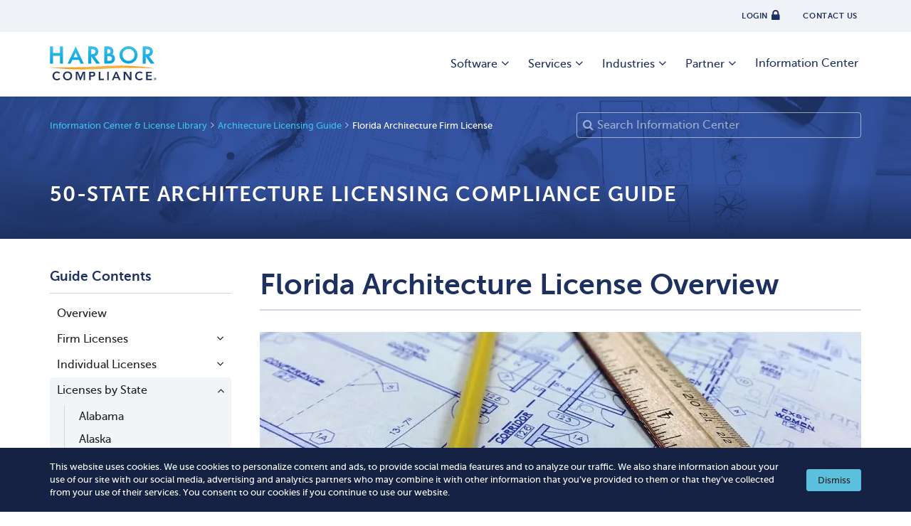

--- FILE ---
content_type: text/html; charset=UTF-8
request_url: https://www.harborcompliance.com/florida-architecture-license
body_size: 44508
content:

<!DOCTYPE html>
<html lang="en">
<head>
    

<!--Title -->
<title>Florida Architecture Firm License | Harbor Compliance | www.harborcompliance.com</title>

<meta name="description" content="Get your Florida architecture firm license (also called a certificate of authorization). Harbor Compliance assists with initial and renewal registrations in every state."/><meta name="robots" content="index, follow"/><meta class="swiftype" name="search_description" data-type="text" content="Get your Florida architecture firm license (also called a certificate of authorization). Harbor Compliance assists with initial and renewal registrations in every state."/><link href="https://www.harborcompliance.com/florida-architecture-license" rel="canonical"/>    <script type="text/javascript">(window.NREUM||(NREUM={})).init={privacy:{cookies_enabled:true},ajax:{deny_list:["bam.nr-data.net"]},feature_flags:["soft_nav"]};(window.NREUM||(NREUM={})).loader_config={licenseKey:"NRJS-8a983f1345a3e746b9e",applicationID:"958058768",browserID:"958058999"};;/*! For license information please see nr-loader-rum-1.308.0.min.js.LICENSE.txt */
(()=>{var e,t,r={163:(e,t,r)=>{"use strict";r.d(t,{j:()=>E});var n=r(384),i=r(1741);var a=r(2555);r(860).K7.genericEvents;const s="experimental.resources",o="register",c=e=>{if(!e||"string"!=typeof e)return!1;try{document.createDocumentFragment().querySelector(e)}catch{return!1}return!0};var d=r(2614),u=r(944),l=r(8122);const f="[data-nr-mask]",g=e=>(0,l.a)(e,(()=>{const e={feature_flags:[],experimental:{allow_registered_children:!1,resources:!1},mask_selector:"*",block_selector:"[data-nr-block]",mask_input_options:{color:!1,date:!1,"datetime-local":!1,email:!1,month:!1,number:!1,range:!1,search:!1,tel:!1,text:!1,time:!1,url:!1,week:!1,textarea:!1,select:!1,password:!0}};return{ajax:{deny_list:void 0,block_internal:!0,enabled:!0,autoStart:!0},api:{get allow_registered_children(){return e.feature_flags.includes(o)||e.experimental.allow_registered_children},set allow_registered_children(t){e.experimental.allow_registered_children=t},duplicate_registered_data:!1},browser_consent_mode:{enabled:!1},distributed_tracing:{enabled:void 0,exclude_newrelic_header:void 0,cors_use_newrelic_header:void 0,cors_use_tracecontext_headers:void 0,allowed_origins:void 0},get feature_flags(){return e.feature_flags},set feature_flags(t){e.feature_flags=t},generic_events:{enabled:!0,autoStart:!0},harvest:{interval:30},jserrors:{enabled:!0,autoStart:!0},logging:{enabled:!0,autoStart:!0},metrics:{enabled:!0,autoStart:!0},obfuscate:void 0,page_action:{enabled:!0},page_view_event:{enabled:!0,autoStart:!0},page_view_timing:{enabled:!0,autoStart:!0},performance:{capture_marks:!1,capture_measures:!1,capture_detail:!0,resources:{get enabled(){return e.feature_flags.includes(s)||e.experimental.resources},set enabled(t){e.experimental.resources=t},asset_types:[],first_party_domains:[],ignore_newrelic:!0}},privacy:{cookies_enabled:!0},proxy:{assets:void 0,beacon:void 0},session:{expiresMs:d.wk,inactiveMs:d.BB},session_replay:{autoStart:!0,enabled:!1,preload:!1,sampling_rate:10,error_sampling_rate:100,collect_fonts:!1,inline_images:!1,fix_stylesheets:!0,mask_all_inputs:!0,get mask_text_selector(){return e.mask_selector},set mask_text_selector(t){c(t)?e.mask_selector="".concat(t,",").concat(f):""===t||null===t?e.mask_selector=f:(0,u.R)(5,t)},get block_class(){return"nr-block"},get ignore_class(){return"nr-ignore"},get mask_text_class(){return"nr-mask"},get block_selector(){return e.block_selector},set block_selector(t){c(t)?e.block_selector+=",".concat(t):""!==t&&(0,u.R)(6,t)},get mask_input_options(){return e.mask_input_options},set mask_input_options(t){t&&"object"==typeof t?e.mask_input_options={...t,password:!0}:(0,u.R)(7,t)}},session_trace:{enabled:!0,autoStart:!0},soft_navigations:{enabled:!0,autoStart:!0},spa:{enabled:!0,autoStart:!0},ssl:void 0,user_actions:{enabled:!0,elementAttributes:["id","className","tagName","type"]}}})());var p=r(6154),m=r(9324);let h=0;const v={buildEnv:m.F3,distMethod:m.Xs,version:m.xv,originTime:p.WN},b={consented:!1},y={appMetadata:{},get consented(){return this.session?.state?.consent||b.consented},set consented(e){b.consented=e},customTransaction:void 0,denyList:void 0,disabled:!1,harvester:void 0,isolatedBacklog:!1,isRecording:!1,loaderType:void 0,maxBytes:3e4,obfuscator:void 0,onerror:void 0,ptid:void 0,releaseIds:{},session:void 0,timeKeeper:void 0,registeredEntities:[],jsAttributesMetadata:{bytes:0},get harvestCount(){return++h}},_=e=>{const t=(0,l.a)(e,y),r=Object.keys(v).reduce((e,t)=>(e[t]={value:v[t],writable:!1,configurable:!0,enumerable:!0},e),{});return Object.defineProperties(t,r)};var w=r(5701);const x=e=>{const t=e.startsWith("http");e+="/",r.p=t?e:"https://"+e};var R=r(7836),k=r(3241);const A={accountID:void 0,trustKey:void 0,agentID:void 0,licenseKey:void 0,applicationID:void 0,xpid:void 0},S=e=>(0,l.a)(e,A),T=new Set;function E(e,t={},r,s){let{init:o,info:c,loader_config:d,runtime:u={},exposed:l=!0}=t;if(!c){const e=(0,n.pV)();o=e.init,c=e.info,d=e.loader_config}e.init=g(o||{}),e.loader_config=S(d||{}),c.jsAttributes??={},p.bv&&(c.jsAttributes.isWorker=!0),e.info=(0,a.D)(c);const f=e.init,m=[c.beacon,c.errorBeacon];T.has(e.agentIdentifier)||(f.proxy.assets&&(x(f.proxy.assets),m.push(f.proxy.assets)),f.proxy.beacon&&m.push(f.proxy.beacon),e.beacons=[...m],function(e){const t=(0,n.pV)();Object.getOwnPropertyNames(i.W.prototype).forEach(r=>{const n=i.W.prototype[r];if("function"!=typeof n||"constructor"===n)return;let a=t[r];e[r]&&!1!==e.exposed&&"micro-agent"!==e.runtime?.loaderType&&(t[r]=(...t)=>{const n=e[r](...t);return a?a(...t):n})})}(e),(0,n.US)("activatedFeatures",w.B)),u.denyList=[...f.ajax.deny_list||[],...f.ajax.block_internal?m:[]],u.ptid=e.agentIdentifier,u.loaderType=r,e.runtime=_(u),T.has(e.agentIdentifier)||(e.ee=R.ee.get(e.agentIdentifier),e.exposed=l,(0,k.W)({agentIdentifier:e.agentIdentifier,drained:!!w.B?.[e.agentIdentifier],type:"lifecycle",name:"initialize",feature:void 0,data:e.config})),T.add(e.agentIdentifier)}},384:(e,t,r)=>{"use strict";r.d(t,{NT:()=>s,US:()=>u,Zm:()=>o,bQ:()=>d,dV:()=>c,pV:()=>l});var n=r(6154),i=r(1863),a=r(1910);const s={beacon:"bam.nr-data.net",errorBeacon:"bam.nr-data.net"};function o(){return n.gm.NREUM||(n.gm.NREUM={}),void 0===n.gm.newrelic&&(n.gm.newrelic=n.gm.NREUM),n.gm.NREUM}function c(){let e=o();return e.o||(e.o={ST:n.gm.setTimeout,SI:n.gm.setImmediate||n.gm.setInterval,CT:n.gm.clearTimeout,XHR:n.gm.XMLHttpRequest,REQ:n.gm.Request,EV:n.gm.Event,PR:n.gm.Promise,MO:n.gm.MutationObserver,FETCH:n.gm.fetch,WS:n.gm.WebSocket},(0,a.i)(...Object.values(e.o))),e}function d(e,t){let r=o();r.initializedAgents??={},t.initializedAt={ms:(0,i.t)(),date:new Date},r.initializedAgents[e]=t}function u(e,t){o()[e]=t}function l(){return function(){let e=o();const t=e.info||{};e.info={beacon:s.beacon,errorBeacon:s.errorBeacon,...t}}(),function(){let e=o();const t=e.init||{};e.init={...t}}(),c(),function(){let e=o();const t=e.loader_config||{};e.loader_config={...t}}(),o()}},782:(e,t,r)=>{"use strict";r.d(t,{T:()=>n});const n=r(860).K7.pageViewTiming},860:(e,t,r)=>{"use strict";r.d(t,{$J:()=>u,K7:()=>c,P3:()=>d,XX:()=>i,Yy:()=>o,df:()=>a,qY:()=>n,v4:()=>s});const n="events",i="jserrors",a="browser/blobs",s="rum",o="browser/logs",c={ajax:"ajax",genericEvents:"generic_events",jserrors:i,logging:"logging",metrics:"metrics",pageAction:"page_action",pageViewEvent:"page_view_event",pageViewTiming:"page_view_timing",sessionReplay:"session_replay",sessionTrace:"session_trace",softNav:"soft_navigations",spa:"spa"},d={[c.pageViewEvent]:1,[c.pageViewTiming]:2,[c.metrics]:3,[c.jserrors]:4,[c.spa]:5,[c.ajax]:6,[c.sessionTrace]:7,[c.softNav]:8,[c.sessionReplay]:9,[c.logging]:10,[c.genericEvents]:11},u={[c.pageViewEvent]:s,[c.pageViewTiming]:n,[c.ajax]:n,[c.spa]:n,[c.softNav]:n,[c.metrics]:i,[c.jserrors]:i,[c.sessionTrace]:a,[c.sessionReplay]:a,[c.logging]:o,[c.genericEvents]:"ins"}},944:(e,t,r)=>{"use strict";r.d(t,{R:()=>i});var n=r(3241);function i(e,t){"function"==typeof console.debug&&(console.debug("New Relic Warning: https://github.com/newrelic/newrelic-browser-agent/blob/main/docs/warning-codes.md#".concat(e),t),(0,n.W)({agentIdentifier:null,drained:null,type:"data",name:"warn",feature:"warn",data:{code:e,secondary:t}}))}},1687:(e,t,r)=>{"use strict";r.d(t,{Ak:()=>d,Ze:()=>f,x3:()=>u});var n=r(3241),i=r(7836),a=r(3606),s=r(860),o=r(2646);const c={};function d(e,t){const r={staged:!1,priority:s.P3[t]||0};l(e),c[e].get(t)||c[e].set(t,r)}function u(e,t){e&&c[e]&&(c[e].get(t)&&c[e].delete(t),p(e,t,!1),c[e].size&&g(e))}function l(e){if(!e)throw new Error("agentIdentifier required");c[e]||(c[e]=new Map)}function f(e="",t="feature",r=!1){if(l(e),!e||!c[e].get(t)||r)return p(e,t);c[e].get(t).staged=!0,g(e)}function g(e){const t=Array.from(c[e]);t.every(([e,t])=>t.staged)&&(t.sort((e,t)=>e[1].priority-t[1].priority),t.forEach(([t])=>{c[e].delete(t),p(e,t)}))}function p(e,t,r=!0){const s=e?i.ee.get(e):i.ee,c=a.i.handlers;if(!s.aborted&&s.backlog&&c){if((0,n.W)({agentIdentifier:e,type:"lifecycle",name:"drain",feature:t}),r){const e=s.backlog[t],r=c[t];if(r){for(let t=0;e&&t<e.length;++t)m(e[t],r);Object.entries(r).forEach(([e,t])=>{Object.values(t||{}).forEach(t=>{t[0]?.on&&t[0]?.context()instanceof o.y&&t[0].on(e,t[1])})})}}s.isolatedBacklog||delete c[t],s.backlog[t]=null,s.emit("drain-"+t,[])}}function m(e,t){var r=e[1];Object.values(t[r]||{}).forEach(t=>{var r=e[0];if(t[0]===r){var n=t[1],i=e[3],a=e[2];n.apply(i,a)}})}},1738:(e,t,r)=>{"use strict";r.d(t,{U:()=>g,Y:()=>f});var n=r(3241),i=r(9908),a=r(1863),s=r(944),o=r(5701),c=r(3969),d=r(8362),u=r(860),l=r(4261);function f(e,t,r,a){const f=a||r;!f||f[e]&&f[e]!==d.d.prototype[e]||(f[e]=function(){(0,i.p)(c.xV,["API/"+e+"/called"],void 0,u.K7.metrics,r.ee),(0,n.W)({agentIdentifier:r.agentIdentifier,drained:!!o.B?.[r.agentIdentifier],type:"data",name:"api",feature:l.Pl+e,data:{}});try{return t.apply(this,arguments)}catch(e){(0,s.R)(23,e)}})}function g(e,t,r,n,s){const o=e.info;null===r?delete o.jsAttributes[t]:o.jsAttributes[t]=r,(s||null===r)&&(0,i.p)(l.Pl+n,[(0,a.t)(),t,r],void 0,"session",e.ee)}},1741:(e,t,r)=>{"use strict";r.d(t,{W:()=>a});var n=r(944),i=r(4261);class a{#e(e,...t){if(this[e]!==a.prototype[e])return this[e](...t);(0,n.R)(35,e)}addPageAction(e,t){return this.#e(i.hG,e,t)}register(e){return this.#e(i.eY,e)}recordCustomEvent(e,t){return this.#e(i.fF,e,t)}setPageViewName(e,t){return this.#e(i.Fw,e,t)}setCustomAttribute(e,t,r){return this.#e(i.cD,e,t,r)}noticeError(e,t){return this.#e(i.o5,e,t)}setUserId(e,t=!1){return this.#e(i.Dl,e,t)}setApplicationVersion(e){return this.#e(i.nb,e)}setErrorHandler(e){return this.#e(i.bt,e)}addRelease(e,t){return this.#e(i.k6,e,t)}log(e,t){return this.#e(i.$9,e,t)}start(){return this.#e(i.d3)}finished(e){return this.#e(i.BL,e)}recordReplay(){return this.#e(i.CH)}pauseReplay(){return this.#e(i.Tb)}addToTrace(e){return this.#e(i.U2,e)}setCurrentRouteName(e){return this.#e(i.PA,e)}interaction(e){return this.#e(i.dT,e)}wrapLogger(e,t,r){return this.#e(i.Wb,e,t,r)}measure(e,t){return this.#e(i.V1,e,t)}consent(e){return this.#e(i.Pv,e)}}},1863:(e,t,r)=>{"use strict";function n(){return Math.floor(performance.now())}r.d(t,{t:()=>n})},1910:(e,t,r)=>{"use strict";r.d(t,{i:()=>a});var n=r(944);const i=new Map;function a(...e){return e.every(e=>{if(i.has(e))return i.get(e);const t="function"==typeof e?e.toString():"",r=t.includes("[native code]"),a=t.includes("nrWrapper");return r||a||(0,n.R)(64,e?.name||t),i.set(e,r),r})}},2555:(e,t,r)=>{"use strict";r.d(t,{D:()=>o,f:()=>s});var n=r(384),i=r(8122);const a={beacon:n.NT.beacon,errorBeacon:n.NT.errorBeacon,licenseKey:void 0,applicationID:void 0,sa:void 0,queueTime:void 0,applicationTime:void 0,ttGuid:void 0,user:void 0,account:void 0,product:void 0,extra:void 0,jsAttributes:{},userAttributes:void 0,atts:void 0,transactionName:void 0,tNamePlain:void 0};function s(e){try{return!!e.licenseKey&&!!e.errorBeacon&&!!e.applicationID}catch(e){return!1}}const o=e=>(0,i.a)(e,a)},2614:(e,t,r)=>{"use strict";r.d(t,{BB:()=>s,H3:()=>n,g:()=>d,iL:()=>c,tS:()=>o,uh:()=>i,wk:()=>a});const n="NRBA",i="SESSION",a=144e5,s=18e5,o={STARTED:"session-started",PAUSE:"session-pause",RESET:"session-reset",RESUME:"session-resume",UPDATE:"session-update"},c={SAME_TAB:"same-tab",CROSS_TAB:"cross-tab"},d={OFF:0,FULL:1,ERROR:2}},2646:(e,t,r)=>{"use strict";r.d(t,{y:()=>n});class n{constructor(e){this.contextId=e}}},2843:(e,t,r)=>{"use strict";r.d(t,{G:()=>a,u:()=>i});var n=r(3878);function i(e,t=!1,r,i){(0,n.DD)("visibilitychange",function(){if(t)return void("hidden"===document.visibilityState&&e());e(document.visibilityState)},r,i)}function a(e,t,r){(0,n.sp)("pagehide",e,t,r)}},3241:(e,t,r)=>{"use strict";r.d(t,{W:()=>a});var n=r(6154);const i="newrelic";function a(e={}){try{n.gm.dispatchEvent(new CustomEvent(i,{detail:e}))}catch(e){}}},3606:(e,t,r)=>{"use strict";r.d(t,{i:()=>a});var n=r(9908);a.on=s;var i=a.handlers={};function a(e,t,r,a){s(a||n.d,i,e,t,r)}function s(e,t,r,i,a){a||(a="feature"),e||(e=n.d);var s=t[a]=t[a]||{};(s[r]=s[r]||[]).push([e,i])}},3878:(e,t,r)=>{"use strict";function n(e,t){return{capture:e,passive:!1,signal:t}}function i(e,t,r=!1,i){window.addEventListener(e,t,n(r,i))}function a(e,t,r=!1,i){document.addEventListener(e,t,n(r,i))}r.d(t,{DD:()=>a,jT:()=>n,sp:()=>i})},3969:(e,t,r)=>{"use strict";r.d(t,{TZ:()=>n,XG:()=>o,rs:()=>i,xV:()=>s,z_:()=>a});const n=r(860).K7.metrics,i="sm",a="cm",s="storeSupportabilityMetrics",o="storeEventMetrics"},4234:(e,t,r)=>{"use strict";r.d(t,{W:()=>a});var n=r(7836),i=r(1687);class a{constructor(e,t){this.agentIdentifier=e,this.ee=n.ee.get(e),this.featureName=t,this.blocked=!1}deregisterDrain(){(0,i.x3)(this.agentIdentifier,this.featureName)}}},4261:(e,t,r)=>{"use strict";r.d(t,{$9:()=>d,BL:()=>o,CH:()=>g,Dl:()=>_,Fw:()=>y,PA:()=>h,Pl:()=>n,Pv:()=>k,Tb:()=>l,U2:()=>a,V1:()=>R,Wb:()=>x,bt:()=>b,cD:()=>v,d3:()=>w,dT:()=>c,eY:()=>p,fF:()=>f,hG:()=>i,k6:()=>s,nb:()=>m,o5:()=>u});const n="api-",i="addPageAction",a="addToTrace",s="addRelease",o="finished",c="interaction",d="log",u="noticeError",l="pauseReplay",f="recordCustomEvent",g="recordReplay",p="register",m="setApplicationVersion",h="setCurrentRouteName",v="setCustomAttribute",b="setErrorHandler",y="setPageViewName",_="setUserId",w="start",x="wrapLogger",R="measure",k="consent"},5289:(e,t,r)=>{"use strict";r.d(t,{GG:()=>s,Qr:()=>c,sB:()=>o});var n=r(3878),i=r(6389);function a(){return"undefined"==typeof document||"complete"===document.readyState}function s(e,t){if(a())return e();const r=(0,i.J)(e),s=setInterval(()=>{a()&&(clearInterval(s),r())},500);(0,n.sp)("load",r,t)}function o(e){if(a())return e();(0,n.DD)("DOMContentLoaded",e)}function c(e){if(a())return e();(0,n.sp)("popstate",e)}},5607:(e,t,r)=>{"use strict";r.d(t,{W:()=>n});const n=(0,r(9566).bz)()},5701:(e,t,r)=>{"use strict";r.d(t,{B:()=>a,t:()=>s});var n=r(3241);const i=new Set,a={};function s(e,t){const r=t.agentIdentifier;a[r]??={},e&&"object"==typeof e&&(i.has(r)||(t.ee.emit("rumresp",[e]),a[r]=e,i.add(r),(0,n.W)({agentIdentifier:r,loaded:!0,drained:!0,type:"lifecycle",name:"load",feature:void 0,data:e})))}},6154:(e,t,r)=>{"use strict";r.d(t,{OF:()=>c,RI:()=>i,WN:()=>u,bv:()=>a,eN:()=>l,gm:()=>s,mw:()=>o,sb:()=>d});var n=r(1863);const i="undefined"!=typeof window&&!!window.document,a="undefined"!=typeof WorkerGlobalScope&&("undefined"!=typeof self&&self instanceof WorkerGlobalScope&&self.navigator instanceof WorkerNavigator||"undefined"!=typeof globalThis&&globalThis instanceof WorkerGlobalScope&&globalThis.navigator instanceof WorkerNavigator),s=i?window:"undefined"!=typeof WorkerGlobalScope&&("undefined"!=typeof self&&self instanceof WorkerGlobalScope&&self||"undefined"!=typeof globalThis&&globalThis instanceof WorkerGlobalScope&&globalThis),o=Boolean("hidden"===s?.document?.visibilityState),c=/iPad|iPhone|iPod/.test(s.navigator?.userAgent),d=c&&"undefined"==typeof SharedWorker,u=((()=>{const e=s.navigator?.userAgent?.match(/Firefox[/\s](\d+\.\d+)/);Array.isArray(e)&&e.length>=2&&e[1]})(),Date.now()-(0,n.t)()),l=()=>"undefined"!=typeof PerformanceNavigationTiming&&s?.performance?.getEntriesByType("navigation")?.[0]?.responseStart},6389:(e,t,r)=>{"use strict";function n(e,t=500,r={}){const n=r?.leading||!1;let i;return(...r)=>{n&&void 0===i&&(e.apply(this,r),i=setTimeout(()=>{i=clearTimeout(i)},t)),n||(clearTimeout(i),i=setTimeout(()=>{e.apply(this,r)},t))}}function i(e){let t=!1;return(...r)=>{t||(t=!0,e.apply(this,r))}}r.d(t,{J:()=>i,s:()=>n})},6630:(e,t,r)=>{"use strict";r.d(t,{T:()=>n});const n=r(860).K7.pageViewEvent},7699:(e,t,r)=>{"use strict";r.d(t,{It:()=>a,KC:()=>o,No:()=>i,qh:()=>s});var n=r(860);const i=16e3,a=1e6,s="SESSION_ERROR",o={[n.K7.logging]:!0,[n.K7.genericEvents]:!1,[n.K7.jserrors]:!1,[n.K7.ajax]:!1}},7836:(e,t,r)=>{"use strict";r.d(t,{P:()=>o,ee:()=>c});var n=r(384),i=r(8990),a=r(2646),s=r(5607);const o="nr@context:".concat(s.W),c=function e(t,r){var n={},s={},u={},l=!1;try{l=16===r.length&&d.initializedAgents?.[r]?.runtime.isolatedBacklog}catch(e){}var f={on:p,addEventListener:p,removeEventListener:function(e,t){var r=n[e];if(!r)return;for(var i=0;i<r.length;i++)r[i]===t&&r.splice(i,1)},emit:function(e,r,n,i,a){!1!==a&&(a=!0);if(c.aborted&&!i)return;t&&a&&t.emit(e,r,n);var o=g(n);m(e).forEach(e=>{e.apply(o,r)});var d=v()[s[e]];d&&d.push([f,e,r,o]);return o},get:h,listeners:m,context:g,buffer:function(e,t){const r=v();if(t=t||"feature",f.aborted)return;Object.entries(e||{}).forEach(([e,n])=>{s[n]=t,t in r||(r[t]=[])})},abort:function(){f._aborted=!0,Object.keys(f.backlog).forEach(e=>{delete f.backlog[e]})},isBuffering:function(e){return!!v()[s[e]]},debugId:r,backlog:l?{}:t&&"object"==typeof t.backlog?t.backlog:{},isolatedBacklog:l};return Object.defineProperty(f,"aborted",{get:()=>{let e=f._aborted||!1;return e||(t&&(e=t.aborted),e)}}),f;function g(e){return e&&e instanceof a.y?e:e?(0,i.I)(e,o,()=>new a.y(o)):new a.y(o)}function p(e,t){n[e]=m(e).concat(t)}function m(e){return n[e]||[]}function h(t){return u[t]=u[t]||e(f,t)}function v(){return f.backlog}}(void 0,"globalEE"),d=(0,n.Zm)();d.ee||(d.ee=c)},8122:(e,t,r)=>{"use strict";r.d(t,{a:()=>i});var n=r(944);function i(e,t){try{if(!e||"object"!=typeof e)return(0,n.R)(3);if(!t||"object"!=typeof t)return(0,n.R)(4);const r=Object.create(Object.getPrototypeOf(t),Object.getOwnPropertyDescriptors(t)),a=0===Object.keys(r).length?e:r;for(let s in a)if(void 0!==e[s])try{if(null===e[s]){r[s]=null;continue}Array.isArray(e[s])&&Array.isArray(t[s])?r[s]=Array.from(new Set([...e[s],...t[s]])):"object"==typeof e[s]&&"object"==typeof t[s]?r[s]=i(e[s],t[s]):r[s]=e[s]}catch(e){r[s]||(0,n.R)(1,e)}return r}catch(e){(0,n.R)(2,e)}}},8362:(e,t,r)=>{"use strict";r.d(t,{d:()=>a});var n=r(9566),i=r(1741);class a extends i.W{agentIdentifier=(0,n.LA)(16)}},8374:(e,t,r)=>{r.nc=(()=>{try{return document?.currentScript?.nonce}catch(e){}return""})()},8990:(e,t,r)=>{"use strict";r.d(t,{I:()=>i});var n=Object.prototype.hasOwnProperty;function i(e,t,r){if(n.call(e,t))return e[t];var i=r();if(Object.defineProperty&&Object.keys)try{return Object.defineProperty(e,t,{value:i,writable:!0,enumerable:!1}),i}catch(e){}return e[t]=i,i}},9324:(e,t,r)=>{"use strict";r.d(t,{F3:()=>i,Xs:()=>a,xv:()=>n});const n="1.308.0",i="PROD",a="CDN"},9566:(e,t,r)=>{"use strict";r.d(t,{LA:()=>o,bz:()=>s});var n=r(6154);const i="xxxxxxxx-xxxx-4xxx-yxxx-xxxxxxxxxxxx";function a(e,t){return e?15&e[t]:16*Math.random()|0}function s(){const e=n.gm?.crypto||n.gm?.msCrypto;let t,r=0;return e&&e.getRandomValues&&(t=e.getRandomValues(new Uint8Array(30))),i.split("").map(e=>"x"===e?a(t,r++).toString(16):"y"===e?(3&a()|8).toString(16):e).join("")}function o(e){const t=n.gm?.crypto||n.gm?.msCrypto;let r,i=0;t&&t.getRandomValues&&(r=t.getRandomValues(new Uint8Array(e)));const s=[];for(var o=0;o<e;o++)s.push(a(r,i++).toString(16));return s.join("")}},9908:(e,t,r)=>{"use strict";r.d(t,{d:()=>n,p:()=>i});var n=r(7836).ee.get("handle");function i(e,t,r,i,a){a?(a.buffer([e],i),a.emit(e,t,r)):(n.buffer([e],i),n.emit(e,t,r))}}},n={};function i(e){var t=n[e];if(void 0!==t)return t.exports;var a=n[e]={exports:{}};return r[e](a,a.exports,i),a.exports}i.m=r,i.d=(e,t)=>{for(var r in t)i.o(t,r)&&!i.o(e,r)&&Object.defineProperty(e,r,{enumerable:!0,get:t[r]})},i.f={},i.e=e=>Promise.all(Object.keys(i.f).reduce((t,r)=>(i.f[r](e,t),t),[])),i.u=e=>"nr-rum-1.308.0.min.js",i.o=(e,t)=>Object.prototype.hasOwnProperty.call(e,t),e={},t="NRBA-1.308.0.PROD:",i.l=(r,n,a,s)=>{if(e[r])e[r].push(n);else{var o,c;if(void 0!==a)for(var d=document.getElementsByTagName("script"),u=0;u<d.length;u++){var l=d[u];if(l.getAttribute("src")==r||l.getAttribute("data-webpack")==t+a){o=l;break}}if(!o){c=!0;var f={296:"sha512-+MIMDsOcckGXa1EdWHqFNv7P+JUkd5kQwCBr3KE6uCvnsBNUrdSt4a/3/L4j4TxtnaMNjHpza2/erNQbpacJQA=="};(o=document.createElement("script")).charset="utf-8",i.nc&&o.setAttribute("nonce",i.nc),o.setAttribute("data-webpack",t+a),o.src=r,0!==o.src.indexOf(window.location.origin+"/")&&(o.crossOrigin="anonymous"),f[s]&&(o.integrity=f[s])}e[r]=[n];var g=(t,n)=>{o.onerror=o.onload=null,clearTimeout(p);var i=e[r];if(delete e[r],o.parentNode&&o.parentNode.removeChild(o),i&&i.forEach(e=>e(n)),t)return t(n)},p=setTimeout(g.bind(null,void 0,{type:"timeout",target:o}),12e4);o.onerror=g.bind(null,o.onerror),o.onload=g.bind(null,o.onload),c&&document.head.appendChild(o)}},i.r=e=>{"undefined"!=typeof Symbol&&Symbol.toStringTag&&Object.defineProperty(e,Symbol.toStringTag,{value:"Module"}),Object.defineProperty(e,"__esModule",{value:!0})},i.p="https://js-agent.newrelic.com/",(()=>{var e={374:0,840:0};i.f.j=(t,r)=>{var n=i.o(e,t)?e[t]:void 0;if(0!==n)if(n)r.push(n[2]);else{var a=new Promise((r,i)=>n=e[t]=[r,i]);r.push(n[2]=a);var s=i.p+i.u(t),o=new Error;i.l(s,r=>{if(i.o(e,t)&&(0!==(n=e[t])&&(e[t]=void 0),n)){var a=r&&("load"===r.type?"missing":r.type),s=r&&r.target&&r.target.src;o.message="Loading chunk "+t+" failed: ("+a+": "+s+")",o.name="ChunkLoadError",o.type=a,o.request=s,n[1](o)}},"chunk-"+t,t)}};var t=(t,r)=>{var n,a,[s,o,c]=r,d=0;if(s.some(t=>0!==e[t])){for(n in o)i.o(o,n)&&(i.m[n]=o[n]);if(c)c(i)}for(t&&t(r);d<s.length;d++)a=s[d],i.o(e,a)&&e[a]&&e[a][0](),e[a]=0},r=self["webpackChunk:NRBA-1.308.0.PROD"]=self["webpackChunk:NRBA-1.308.0.PROD"]||[];r.forEach(t.bind(null,0)),r.push=t.bind(null,r.push.bind(r))})(),(()=>{"use strict";i(8374);var e=i(8362),t=i(860);const r=Object.values(t.K7);var n=i(163);var a=i(9908),s=i(1863),o=i(4261),c=i(1738);var d=i(1687),u=i(4234),l=i(5289),f=i(6154),g=i(944),p=i(384);const m=e=>f.RI&&!0===e?.privacy.cookies_enabled;function h(e){return!!(0,p.dV)().o.MO&&m(e)&&!0===e?.session_trace.enabled}var v=i(6389),b=i(7699);class y extends u.W{constructor(e,t){super(e.agentIdentifier,t),this.agentRef=e,this.abortHandler=void 0,this.featAggregate=void 0,this.loadedSuccessfully=void 0,this.onAggregateImported=new Promise(e=>{this.loadedSuccessfully=e}),this.deferred=Promise.resolve(),!1===e.init[this.featureName].autoStart?this.deferred=new Promise((t,r)=>{this.ee.on("manual-start-all",(0,v.J)(()=>{(0,d.Ak)(e.agentIdentifier,this.featureName),t()}))}):(0,d.Ak)(e.agentIdentifier,t)}importAggregator(e,t,r={}){if(this.featAggregate)return;const n=async()=>{let n;await this.deferred;try{if(m(e.init)){const{setupAgentSession:t}=await i.e(296).then(i.bind(i,3305));n=t(e)}}catch(e){(0,g.R)(20,e),this.ee.emit("internal-error",[e]),(0,a.p)(b.qh,[e],void 0,this.featureName,this.ee)}try{if(!this.#t(this.featureName,n,e.init))return(0,d.Ze)(this.agentIdentifier,this.featureName),void this.loadedSuccessfully(!1);const{Aggregate:i}=await t();this.featAggregate=new i(e,r),e.runtime.harvester.initializedAggregates.push(this.featAggregate),this.loadedSuccessfully(!0)}catch(e){(0,g.R)(34,e),this.abortHandler?.(),(0,d.Ze)(this.agentIdentifier,this.featureName,!0),this.loadedSuccessfully(!1),this.ee&&this.ee.abort()}};f.RI?(0,l.GG)(()=>n(),!0):n()}#t(e,r,n){if(this.blocked)return!1;switch(e){case t.K7.sessionReplay:return h(n)&&!!r;case t.K7.sessionTrace:return!!r;default:return!0}}}var _=i(6630),w=i(2614),x=i(3241);class R extends y{static featureName=_.T;constructor(e){var t;super(e,_.T),this.setupInspectionEvents(e.agentIdentifier),t=e,(0,c.Y)(o.Fw,function(e,r){"string"==typeof e&&("/"!==e.charAt(0)&&(e="/"+e),t.runtime.customTransaction=(r||"http://custom.transaction")+e,(0,a.p)(o.Pl+o.Fw,[(0,s.t)()],void 0,void 0,t.ee))},t),this.importAggregator(e,()=>i.e(296).then(i.bind(i,3943)))}setupInspectionEvents(e){const t=(t,r)=>{t&&(0,x.W)({agentIdentifier:e,timeStamp:t.timeStamp,loaded:"complete"===t.target.readyState,type:"window",name:r,data:t.target.location+""})};(0,l.sB)(e=>{t(e,"DOMContentLoaded")}),(0,l.GG)(e=>{t(e,"load")}),(0,l.Qr)(e=>{t(e,"navigate")}),this.ee.on(w.tS.UPDATE,(t,r)=>{(0,x.W)({agentIdentifier:e,type:"lifecycle",name:"session",data:r})})}}class k extends e.d{constructor(e){var t;(super(),f.gm)?(this.features={},(0,p.bQ)(this.agentIdentifier,this),this.desiredFeatures=new Set(e.features||[]),this.desiredFeatures.add(R),(0,n.j)(this,e,e.loaderType||"agent"),t=this,(0,c.Y)(o.cD,function(e,r,n=!1){if("string"==typeof e){if(["string","number","boolean"].includes(typeof r)||null===r)return(0,c.U)(t,e,r,o.cD,n);(0,g.R)(40,typeof r)}else(0,g.R)(39,typeof e)},t),function(e){(0,c.Y)(o.Dl,function(t,r=!1){if("string"!=typeof t&&null!==t)return void(0,g.R)(41,typeof t);const n=e.info.jsAttributes["enduser.id"];r&&null!=n&&n!==t?(0,a.p)(o.Pl+"setUserIdAndResetSession",[t],void 0,"session",e.ee):(0,c.U)(e,"enduser.id",t,o.Dl,!0)},e)}(this),function(e){(0,c.Y)(o.nb,function(t){if("string"==typeof t||null===t)return(0,c.U)(e,"application.version",t,o.nb,!1);(0,g.R)(42,typeof t)},e)}(this),function(e){(0,c.Y)(o.d3,function(){e.ee.emit("manual-start-all")},e)}(this),function(e){(0,c.Y)(o.Pv,function(t=!0){if("boolean"==typeof t){if((0,a.p)(o.Pl+o.Pv,[t],void 0,"session",e.ee),e.runtime.consented=t,t){const t=e.features.page_view_event;t.onAggregateImported.then(e=>{const r=t.featAggregate;e&&!r.sentRum&&r.sendRum()})}}else(0,g.R)(65,typeof t)},e)}(this),this.run()):(0,g.R)(21)}get config(){return{info:this.info,init:this.init,loader_config:this.loader_config,runtime:this.runtime}}get api(){return this}run(){try{const e=function(e){const t={};return r.forEach(r=>{t[r]=!!e[r]?.enabled}),t}(this.init),n=[...this.desiredFeatures];n.sort((e,r)=>t.P3[e.featureName]-t.P3[r.featureName]),n.forEach(r=>{if(!e[r.featureName]&&r.featureName!==t.K7.pageViewEvent)return;if(r.featureName===t.K7.spa)return void(0,g.R)(67);const n=function(e){switch(e){case t.K7.ajax:return[t.K7.jserrors];case t.K7.sessionTrace:return[t.K7.ajax,t.K7.pageViewEvent];case t.K7.sessionReplay:return[t.K7.sessionTrace];case t.K7.pageViewTiming:return[t.K7.pageViewEvent];default:return[]}}(r.featureName).filter(e=>!(e in this.features));n.length>0&&(0,g.R)(36,{targetFeature:r.featureName,missingDependencies:n}),this.features[r.featureName]=new r(this)})}catch(e){(0,g.R)(22,e);for(const e in this.features)this.features[e].abortHandler?.();const t=(0,p.Zm)();delete t.initializedAgents[this.agentIdentifier]?.features,delete this.sharedAggregator;return t.ee.get(this.agentIdentifier).abort(),!1}}}var A=i(2843),S=i(782);class T extends y{static featureName=S.T;constructor(e){super(e,S.T),f.RI&&((0,A.u)(()=>(0,a.p)("docHidden",[(0,s.t)()],void 0,S.T,this.ee),!0),(0,A.G)(()=>(0,a.p)("winPagehide",[(0,s.t)()],void 0,S.T,this.ee)),this.importAggregator(e,()=>i.e(296).then(i.bind(i,2117))))}}var E=i(3969);class I extends y{static featureName=E.TZ;constructor(e){super(e,E.TZ),f.RI&&document.addEventListener("securitypolicyviolation",e=>{(0,a.p)(E.xV,["Generic/CSPViolation/Detected"],void 0,this.featureName,this.ee)}),this.importAggregator(e,()=>i.e(296).then(i.bind(i,9623)))}}new k({features:[R,T,I],loaderType:"lite"})})()})();</script>
<meta charset="utf-8"/><meta name="viewport" content="width=device-width, initial-scale=1"/><meta name="author" content="Harbor Compliance"/><meta name="copyright" content="2012-2026 Harbor Compliance"/><meta name="distribution" content="web"/><meta name="msapplication-config" content="none"/><link rel="shortcut icon" href="/favicon.ico?v=2" type="image/x-icon"/>
<link rel="apple-touch-icon" href="/apple-touch-icon.png?v=2"/>
<link rel="apple-touch-icon" sizes="57x57" href="/apple-touch-icon-57x57.png?v=2"/>
<link rel="apple-touch-icon" sizes="72x72" href="/apple-touch-icon-72x72.png?v=2"/>
<link rel="apple-touch-icon" sizes="76x76" href="/apple-touch-icon-76x76.png?v=2"/>
<link rel="apple-touch-icon" sizes="114x114" href="/apple-touch-icon-114x114.png?v=2"/>
<link rel="apple-touch-icon" sizes="120x120" href="/apple-touch-icon-120x120.png?v=2"/>
<link rel="apple-touch-icon" sizes="144x144" href="/apple-touch-icon-144x144.png?v=2"/>
<link rel="apple-touch-icon" sizes="152x152" href="/apple-touch-icon-152x152.png?v=2"/>

<script src="https://i.harborcompliance.com/_js/modernizr-webp.v1768529499.js" defer="defer"></script>
<link rel="preload" href="https://i.harborcompliance.com/fonts/museo/museosans-500.woff2" as="font" type="font/woff2" crossorigin="anonymous">
<link rel="preload" href="https://i.harborcompliance.com/fonts/museo/museosans-700.woff2" as="font" type="font/woff2" crossorigin="anonymous">
<link rel="preload" href="https://i.harborcompliance.com/fonts/fontawesome-webfont.woff2?v=4.7.1" as="font" type="font/woff2" crossorigin="anonymous">

<style>@charset "UTF-8";@font-face{font-family:FontAwesome;src:url("https://i.harborcompliance.com/fonts/fontawesome-webfont.woff2?v=4.7.1") format("woff2"),url("https://i.harborcompliance.com/fonts/fontawesome-webfont.woff?v=4.7.1") format("woff");font-weight:400;font-style:normal;font-display:swap}@font-face{font-family:"Museo Sans";src:url("https://i.harborcompliance.com/fonts/museo/museosans-500.woff2") format("woff2"),url("https://i.harborcompliance.com/fonts/museo/museosans-500.woff") format("woff");font-weight:500;font-display:swap}@font-face{font-family:"Museo Sans";src:url("https://i.harborcompliance.com/fonts/museo/museosans-700.woff2") format("woff2"),url("https://i.harborcompliance.com/fonts/museo/museosans-700.woff") format("woff");font-weight:700;font-display:swap}.footer__menu{list-style:none;margin:0;padding:0}.footer__menu li{padding:18px 0 2px}.footer__link{color:#fff;display:inline-block}html{font-family:sans-serif;-ms-text-size-adjust:100%;-webkit-text-size-adjust:100%}body{margin:0}header,main,nav{display:block}a{background-color:transparent}b,strong{font-weight:700}h1{font-size:2em;margin:.67em 0}sup{font-size:75%;line-height:0;position:relative;vertical-align:baseline}sup{top:-.5em}img{border:0}button,input{color:inherit;font:inherit;margin:0}button{overflow:visible}button{text-transform:none}button,input[type=submit]{-webkit-appearance:button}button::-moz-focus-inner,input::-moz-focus-inner{border:0;padding:0}input{line-height:normal}*{box-sizing:border-box}:after,:before{box-sizing:border-box}body{font-family:"Museo Sans",Helvetica,Arial,sans-serif;font-size:16px;line-height:1.4;color:#202020;background-color:#fff}button,input{font-family:inherit;font-size:inherit;line-height:inherit}a{color:#0072c4;text-decoration:none}img{vertical-align:middle}.sr-only{position:absolute;width:1px;height:1px;margin:-1px;padding:0;overflow:hidden;clip:rect(0,0,0,0);border:0}h1,h2,h4{font-family:inherit;font-weight:700;line-height:1.2;color:#1d305f}h1,h2{margin-top:22px;margin-bottom:11px}h4{margin-top:11px;margin-bottom:11px}h1{font-size:41px}h2{font-size:34px}h4{font-size:20px}p{margin:0 0 11px}.small{font-size:81%}ul{margin-top:0;margin-bottom:11px}.fade{opacity:0}.collapse{display:none}.collapse.in{display:block}.panel{margin-bottom:22px;background-color:#fff;border:1px solid transparent;box-shadow:0 1px 1px rgba(0,0,0,.05)}.close{float:right;font-size:24px;font-weight:700;line-height:1;color:#000;text-shadow:0 1px 0 #fff;opacity:.8}button.close{padding:0;background:0 0;border:0;-webkit-appearance:none}.pull-right{float:right!important}.visible-xs{display:none!important}.visible-sm{display:none!important}@media (max-width:767px){.visible-xs{display:block!important}}@media (min-width:768px) and (max-width:991px){.visible-sm{display:block!important}.hidden-sm{display:none!important}}@media (max-width:767px){.hidden-xs{display:none!important}}.fa{display:inline-block;font:14px/1 FontAwesome;font-size:inherit;text-rendering:auto;-webkit-font-smoothing:antialiased;-moz-osx-font-smoothing:grayscale;position:relative}.fa-search:before{content:"\f002"}.fa-lock:before{content:"\f023"}.fa-align-left:before{content:"\f036"}.fa-times-circle:before{content:"\f057"}.fa-chevron-down:before{content:"\f078"}.fa-external-link:before{content:"\f08e"}.fa-angle-right:before{content:"\f105"}.fa-angle-down:before{content:"\f107"}.sr-only{position:absolute;width:1px;height:1px;padding:0;margin:-1px;overflow:hidden;clip:rect(0,0,0,0);border:0}html{height:100%}body{min-height:100%;overflow-y:scroll;overflow-x:hidden;-webkit-font-smoothing:antialiased;display:flex;flex-direction:column}#container{flex:1 0 auto}.lead{margin-bottom:20px;font-size:1.4em}.text-small{font-size:81%}.breadcrumb{background-color:inherit;margin:0;padding:15px 30px 15px 0;font-size:.8em}.breadcrumb li{display:none}.breadcrumb li+li:before{content:"\f105";padding:0 5px;color:#afbcd0;font-size:1.1em;font-family:FontAwesome}.breadcrumb li.active{color:#757575}.breadcrumb li.active a{color:inherit}@media (max-width:480px){.breadcrumb li+li:before{content:"\f104"}.breadcrumb li:nth-last-child(2){display:block}}.dropNav-container{position:relative}@media (min-width:768px){.breadcrumb{padding:20px 30px 20px 0}.dropNav-container .dropNav-menu{opacity:0;visibility:hidden;z-index:1000;display:block}}.dropNav-container .solutionsNav{display:flex}.dropNav-menu{display:none;position:absolute;transform:translate(-50%,0);margin:0;left:50%;z-index:1000;min-width:250px;list-style:none;font-size:1em;text-align:left;background-color:#fff;border:1px solid #cfd7e3;border-radius:6px;box-shadow:0 6px 12px rgba(0,0,0,.175);padding:0}.dropNav-menu:before{content:"";position:absolute;top:-9px;border-width:0 10px 8px;left:50%;transform:translate(-50%,0);border-style:solid;border-color:#cfd7e3 transparent;display:block;width:0}.dropNav-menu:after{content:"";position:absolute;top:-8px;border-width:0 10px 8px;left:50%;transform:translate(-50%,0);border-style:solid;border-color:#fff transparent;display:block;width:0}.dropNav-menu>:first-of-type{border-top-left-radius:6px;border-top-right-radius:6px;overflow:hidden}.dropNav-menu>:last-of-type{border-bottom-left-radius:6px;border-bottom-right-radius:6px;overflow:hidden}@media (max-width:768px){input{font-size:16px!important}}.modal{display:none;overflow:hidden;position:fixed;top:0;right:0;bottom:0;left:0;z-index:1050;-webkit-overflow-scrolling:touch;outline:0}.modal.fade .modal-dialog{transform:translate(0,-25%)}.modal-dialog{position:relative;width:auto;margin:10px;z-index:1050}.modal-content{position:relative;background-color:#fff;border-radius:6px;background-clip:padding-box;outline:0;overflow:hidden}@media (min-width:768px){.modal-dialog{width:700px;margin:60px auto 30px}.modal-content{box-shadow:0 5px 15px rgba(0,0,0,.5)}}.modal-header{padding:20px 30px;background-color:#eef1f6;margin-bottom:20px}.modal-title{font-size:1.6em;color:#1d305f;font-weight:700}.modal-body{max-height:calc(100vh - 200px);overflow-y:auto;position:relative}@media (min-width:768px){.modal-body{min-height:200px;max-height:calc(100vh - 300px)}}.modal-body .users{overflow:hidden}.modal-body-inner{padding:0 30px 30px}.panel{margin-bottom:20px;background-color:#fff;border:1px solid transparent;box-shadow:0 1px 1px rgba(0,0,0,.05)}.swiftype__form{position:relative;margin:0}.swiftype__form .fa-search{position:absolute;color:#1d305f;left:9px;top:9px}.swiftype__form .swiftype__input{padding-left:28px;padding-right:100px}.swiftype__searchBtn{position:absolute;top:0;right:0;min-height:34px;height:100%;border:none!important;padding:0 10px;border-radius:0 4px 4px 0!important;background:#0072c4!important;color:#fff;text-shadow:none!important;box-shadow:none!important}.swiftype__input:not(:valid)~.swiftype__close{display:none}.swiftype__close{position:absolute;right:75px;top:4px;padding:0;color:#cfd7e3;font-size:1.2em;background:0 0;border-color:transparent}.banner{background-color:#152244;color:#fff;position:relative}.banner .container{padding-top:15px;padding-bottom:15px}.banner__fixed{position:fixed;width:100%;z-index:9999}.banner__fixed--bottom{bottom:0}.banner__gdpr{display:flex;align-items:center;flex-wrap:wrap}.banner__gdpr>*{margin:3px 0}.footer__title.collapsed .fa{transform:rotate(0)}.footer__title .fa{transform:rotate(180deg);display:block}@media (min-width:768px) and (min-width:768px){.footer__title .fa{display:none}}.mainNav{position:relative;z-index:1030}.mainNav-top{min-height:45px;background-color:#eff2f6;display:none}@media (min-width:768px){.banner__gdpr>:first-child{flex:1 0 90%;padding-right:20px}.banner__gdpr>:last-child{flex:1 0 40px}.footer__title .fa{display:none}.mainNav{height:auto;box-shadow:0 1px 3px rgba(0,0,0,.1)}.mainNav-top{display:block}}.mainNav-bottom{background-color:#fff;border-bottom:1px solid #cfd7e3}.mainNav-container{display:flex;align-content:space-between;align-items:center;position:relative;justify-content:space-between;background:#fff}@media (min-width:768px){.mainNav-container>*{flex:1 0 auto}}.logoImg{position:relative;display:block;background-image:url("https://i.harborcompliance.com/images/logo/harborcompliance.svg");background-repeat:no-repeat;width:110px;height:37px;text-indent:-9999px}.mainNav-logo{padding:20px 0;flex:1}.mainNav-logoImg{width:130px;height:35px}@media (min-width:768px){.mainNav-topNav{position:absolute;top:-45px;right:20px;margin-right:0}}.mainNav-menu{list-style:none;text-align:right;margin:0 -10px 0 0;padding:0}.mainNav-menu>li{display:inline-block}.mainNav-menu>li>.dropdown-toggle{display:inline}.mainNav-menu>li .dropdown-toggle,.mainNav-menu>li>a{padding:30px 14px;color:#1d305f}@media (min-width:992px){.mainNav-logoImg{width:150px;height:50px}.mainNav-menu>li .dropdown-toggle,.mainNav-menu>li>a{font-size:1em}}.mainNav-menu>li .dropdown-toggle .fa{left:5px;font-size:1.1em}.topNav{display:flex;align-items:center;justify-content:flex-end;padding:0;height:45px;margin:0}.topNav>li{display:inline-block}.topNav>li+li{margin-left:16px}.topNav-link{font-size:.7em;font-weight:700;padding:15px 0;text-align:center;display:flex;flex-direction:column;position:relative}@media (min-width:768px){.topNav>li+li{margin-left:24px}.topNav{margin:0}.topNav-link{flex-direction:row;align-items:center;font-size:1em}.topNav-link .topNav-title+.topNav-icon{margin-right:8px}}.topNav-link .topNav-icon,.topNav-link .topNav-title{color:#1d305f}.topNav-link-reverse{flex-direction:column-reverse}.topNav-tophat .topNav-link{text-transform:uppercase;letter-spacing:.05em}@media (min-width:768px){.topNav-link-reverse{flex-direction:row}.topNav-tophat .topNav-link{font-size:.7em}.topNav-mobileMenu{display:none}}.topNav-mobileMenu{display:block}.topNav-title{padding:3px 0 0}@media (min-width:768px){.topNav-mobileMenu{display:none!important}.topNav-title{padding:0 5px 0 0;font-size:1em;line-height:1}}.topNav-icon{font-size:2em;width:24px;height:24px;margin:0 auto}@media (min-width:768px){.topNav-icon{font-size:1.6em;width:auto;height:auto}}.solutionsNav{width:500px;left:10%;flex-direction:column}.solutionsNav:after,.solutionsNav:before{left:60%}.solutionsNav:after{border-color:#f2f5f8 transparent}@media (min-width:1200px){.solutionsNav{left:50%}.solutionsNav:after,.solutionsNav:before{left:50%}}.solutionsNav-top{padding:30px 13% 30px 30px;background:#f2f5f8;background:linear-gradient(180deg,#f2f5f8 60%,#d7deea 100%);position:relative}.solutionsNav-top:before{content:"";display:block;width:100%;height:120%;position:absolute;opacity:.75;background-image:url("https://i.harborcompliance.com/images/main-nav-wave-bg.svg");background-size:100%;background-repeat:no-repeat;background-position:bottom;bottom:-15px;right:0}.solutionsNav-top h4{margin-top:0}.solutionsNav-top p{color:#1d305f;opacity:.7}.solutionsNav-top .btn{min-width:220px;margin-top:10px;text-align:left;position:relative}.solutionsNav-top .btn .fa{position:absolute;right:15px;top:8px}.solutionsNav-bottom{padding:20px;width:100%}.solutionsNav-bottom .row{margin:0}.solutionsNav-bottom .col-xs-6{padding:0}.solutionsNav-bottom-section+.solutionsNav-bottom-section{margin-top:15px}.solutionsNav-label{font-size:.75em;color:#757575;font-weight:700;text-transform:uppercase;letter-spacing:.05em;margin-bottom:3px;padding:0 10px}.solutionsNav-link{padding:6px 10px;border-radius:4px;color:#202020;display:block;width:100%}.solutionsNav-link sup{font-size:.6em;top:-.8em}.mainNav-mobileNav{position:absolute;width:100%;z-index:2000;box-shadow:0 2px 3px rgba(0,0,0,.1)}@media (min-width:768px){.mainNav-mobileNav{display:none!important}}.mobileNav{background-color:#fff;display:flex;flex-direction:column;justify-content:space-between}.mobileNavMenu-link{display:block;padding:15px 20px;color:#1d305f;font-size:1.3em;font-weight:400;width:100%;text-align:left}.mobileNavMenu-link .fa{font-size:1.1em;margin-top:3px;transform:rotate(180deg)}.mobileNavMenu-link.collapsed .fa{transform:rotate(0)}.mobileNavMenu-list{padding:0;background-image:linear-gradient(to bottom,#eff2f6 0,#fff 100%);list-style:none;border-top:1px solid #cfd7e3;border-bottom:1px solid #cfd7e3;margin:0;box-shadow:inset 0 3px 8px -5px rgba(0,0,0,.2),inset 0 -3px 8px -5px rgba(0,0,0,.2)}.mobileNavMenu-list>li>.solutionsNav-label{padding:10px 20px 0}.mobileNavMenu-list>li>a{display:block;padding:10px 20px;color:#1d305f;position:relative}.mobileNavMenu-list>li:first-child{margin-top:10px}.mobileNavMenu-list>li:last-child{margin-bottom:10px}.mobileNavMenu-divider{border-bottom:1px solid #cfd7e3;margin:10px 0}.mobileNavMenu{overflow:scroll}.mobileMenu-collapse{color:#9bafe0;padding:30px 0}@media (min-width:768px){.mobileMenu-collapse{display:none}}.mobileMenu-collapse.collapsed{color:#1d305f}.mobileMenu-collapse.collapsed .mobileMenu-Icon{background-color:#1d305f;transform:translateX(0) rotate(0)}.mobileMenu-collapse.collapsed .mobileMenu-Icon:after,.mobileMenu-collapse.collapsed .mobileMenu-Icon:before{background-color:#1d305f}.mobileMenu-collapse.collapsed .mobileMenu-Icon:before{transform:translate3d(0,-6px,0)}.mobileMenu-collapse.collapsed .mobileMenu-Icon:after{transform:translate3d(0,6px,0)}.mobileMenu-title{position:relative;top:14px}.mobileMenu-Icon{position:absolute;top:24px;left:5px;height:3px;width:24px;background-color:transparent;display:block;transform:translateX(0) rotate(90deg)}.mobileMenu-Icon:after,.mobileMenu-Icon:before{content:"";position:absolute;top:0;left:0;height:3px;width:24px;background-color:#9bafe0;display:block}.mobileMenu-Icon:before{transform:translateX(0) rotate(45deg)}.mobileMenu-Icon:after{transform:translateX(0) rotate(-45deg)}.infoGuide__sideNav{overflow:visible;margin-bottom:20px}.infoGuide__sideNavList{margin:0;box-shadow:none;border-width:0;background-color:transparent;padding:7px 10px;border-radius:4px;position:relative}.infoGuide__sideNavList.active{background-color:#f2f5f8}.infoGuide__sideNavList:before{content:"";position:absolute;display:block}.infoGuide__sideNavTitle{font-weight:700;font-size:1.2em;color:#1d305f;background-color:#fff;display:flex;align-items:flex-start;justify-content:space-between;margin-bottom:10px;padding:10px 10px 0}.infoGuide__sideNavHeader{font-size:1em;position:relative}.infoGuide__sideNavHeader:before{content:"\f106";font-family:FontAwesome;position:absolute;right:0}.infoGuide__sideNavHeader.collapsed:before{transform:rotate(180deg)}.infoGuide__sideNavCollapse{padding:0 15px;border-left:1px solid #cfd7e3;margin:10px 0 5px 10px}.infoGuide__sideNavCollapse .infoGuide__sideNavLink{padding:5px}.infoGuide__sideNavCollapse--overflow{overflow-y:auto;max-height:190px}.infoGuide__sideNavLink{display:block;color:#202020;padding:7px 10px;border-radius:4px}.infoGuide__sideNavLink.active{color:#0072c4;font-weight:700;background-color:#f2f5f8}.infoArticle__topNav{display:flex;flex-direction:column;align-items:flex-start;position:relative}@media (min-width:768px){.infoArticle__topNav{padding-top:10px;padding-bottom:10px;align-items:center;justify-content:end;flex-direction:row;margin-bottom:0}}.infoArticle__topNav .breadcrumb{flex:1 0 60%}.infoArticle__topNav .infoArticle__search{flex:1 0 100%;width:100%}@media (min-width:992px){.infoArticle__topNavOverlay{position:absolute;left:50%;transform:translate(-50%);z-index:99;width:100%}.infoArticle__topNavOverlay .breadcrumb li a{color:#40c0ec}.infoArticle__topNavOverlay .breadcrumb li.active a{color:#fff}.infoArticle__topNavOverlay .swiftype__form .fa-search{color:rgba(207,215,227,.7)}.infoArticle__topNavOverlay .swiftype__form .swiftype__close,.infoArticle__topNavOverlay .swiftype__form .swiftype__searchBtn{opacity:0}.infoArticle__topNavOverlay .swiftype__form .swiftype__input{background:0 0;border-color:rgba(207,215,227,.7);color:rgba(207,215,227,.7)}.infoArticle__topNavOverlay .swiftype__form .swiftype__input:not(:focus){padding-right:12px}.infoArticle__topNavOverlay .swiftype__form .swiftype__input::-moz-placeholder{color:rgba(207,215,227,.7)}.infoArticle__body{min-height:500px}}.infoArticle__search{display:none;margin-bottom:20px;padding-top:12px;padding-bottom:12px}.infoArticle__searchReveal{display:block;position:absolute;right:10px;padding:15px;font-size:1.2em;color:#1d305f}@media (min-width:768px){.infoArticle__topNav .infoArticle__search{flex:1 0 40%}.infoArticle__search{max-width:400px;display:block;margin-bottom:0}.infoArticle__searchReveal{display:none}}.infoArticle__header{padding-bottom:10px;margin-bottom:20px;border-bottom:2px solid #cfd7e3}@media (min-width:768px){.infoArticle__header{margin-bottom:40px;margin-top:40px}}.infoArticle__header h1{margin:0;padding:0}.infoArticle__header>*{padding:10px 0}.infoArticle__body{position:relative}.infoArticle__content .infoArticle__header{margin-top:0}.infoArticle__content>p{margin-bottom:30px;line-height:1.8}.infoArticle__content>div{margin-bottom:30px}.infoArticle__content h2{margin:0 0 20px}.infoArticle__resourceDescription{font-size:.85em;line-height:1.6em}.infoArticle__resourceDescription .fa{padding:0 5px}.infoArticle__industryHero{background-color:#1d305f;margin-bottom:20px}@media (max-width:992px){.infoArticle__industryHero{width:100%;padding:0}}.infoArticle__industryHeroImg{position:relative;height:200px;overflow-y:hidden}.infoArticle__industryHeroImg:before{content:"";display:block;width:100%;height:100%;position:absolute;z-index:1;background:linear-gradient(to bottom,rgba(29,48,95,0) 0,#1d305f 140px)}@media (min-width:480px){.breadcrumb li{display:inline-block}.infoArticle__industryHeroImg:before{background:linear-gradient(to bottom,rgba(29,48,95,.4) 60%,#1d305f 100%)}}.infoArticle__industryHeroImg img{width:100%}.infoArticle__industryHeroContainer{position:absolute;top:50%;left:50%;transform:translate(-50%,-50%);z-index:1;width:100%}@media (min-width:992px){.infoArticle__industryHero{margin-bottom:40px}.infoArticle__industryHeroContainer{margin-top:40px}.infoArticle__guideSide{position:sticky;top:20px;overflow-y:auto;overflow-x:hidden;max-height:calc(100vh - 2rem)}.infoArticle__guideSide .infoGuide__sideNavViewBtn{opacity:0;height:0;margin-top:0}.infoArticle__guideSide>*{width:205px}}.infoArticle__industryHeroHeader{color:#fff;margin:0 0 5px;font-size:1.4em;text-transform:uppercase;letter-spacing:.05em;line-height:1.4;font-weight:700}.infoArticle__guideSide{z-index:1}.infoArticle__guideSide .infoGuide__sideNav{margin-bottom:0}.infoArticle__guideSide>*+*{margin-top:20px}@media (min-width:1200px){.infoArticle__guideSide>*{width:auto}}.infoGuide__sideNavViewBtn{padding-top:10px;padding-bottom:20px}.infoGuide__sideNavViewBtn .fa{margin-right:5px}.infoGuide__sideNavCollapseWrap{display:none!important}@media (min-width:992px){.infoGuide__sideNavViewBtn{padding:0}.infoGuide__sideNavCollapseWrap{display:initial!important}}.infoArticle__guideNav{display:flex;align-items:center;justify-content:space-between}.infoArticle__guideNav--industry .infoGuide__sideNav{background-color:#fff;width:100%;top:0;left:0}.infoArticle__guideNav--industry .infoArticle__guideNavView{width:100%}.infoArticle__guideNav--industry .infoGuide__sideNavTitle{border-bottom:1px solid #cfd7e3;padding:0 0 10px}@media (min-width:768px){.infoArticle__industryHeroHeader{font-size:1.8em}.infoArticle__guideNav--industry{display:block}}.infoArticle__stateLinks a{display:block;padding-bottom:10px}.infoArticle__collapseContent{padding:0 15px;margin-top:10px}.form-control{display:block;width:100%;height:36px;padding:6px 12px;font-size:16px;line-height:1.4;color:#535353;background-color:#fff;background-image:none;border:1px solid #ccc;border-radius:4px;box-shadow:inset 0 1px 1px rgba(0,0,0,.075)}.form-control::-moz-placeholder{color:#999;opacity:1}.form-control:-ms-input-placeholder{color:#999}.form-control::-webkit-input-placeholder{color:#999}.form-control::-ms-expand{border:0;background-color:transparent}.btn{display:inline-block;margin-bottom:0;font-weight:400;text-align:center;vertical-align:middle;touch-action:manipulation;background-image:none;border:1px solid transparent;white-space:nowrap;text-shadow:none;padding:6px 12px;font-size:16px;line-height:1.4;border-radius:4px}.btn-primary{color:#fff;background-color:#0072c4;border-color:#0072c4}.btn-info{color:#fff;background-color:#5bc0de;border-color:#5bc0de}.btn-sm{padding:5px 10px;font-size:13px;line-height:1.5;border-radius:3px}.container{margin-right:auto;margin-left:auto;padding-left:20px;padding-right:20px}.container:after,.container:before{content:" ";display:table}.container:after{clear:both}@media (min-width:768px){.container{width:760px}}@media (min-width:992px){.container{width:980px}}@media (min-width:1200px){.container{width:1180px}}.row{margin-left:-20px;margin-right:-20px}.row:after,.row:before{content:" ";display:table}.row:after{clear:both}.col-md-3,.col-md-9,.col-xs-6{position:relative;min-height:1px;padding-left:20px;padding-right:20px}.col-xs-6{float:left}.col-xs-6{width:50%}@media (min-width:992px){.col-md-3,.col-md-9{float:left}.col-md-3{width:25%}.col-md-9{width:75%}}.btn-unstyled{background:0 0;border:none;padding:0;font:inherit;outline:inherit;color:inherit;box-shadow:none;text-shadow:none;border-radius:0}</style><link rel="preload" href="https://i.harborcompliance.com/_css/styles.min.v1768529476.css" as="style" onload="this.onload=null;this.rel='stylesheet'"/><link rel="preload" href="https://i.harborcompliance.com/_css/information-center.min.v1768529478.css" as="style" onload="this.onload=null;this.rel='stylesheet'"/><noscript></noscript><script>!function(t){"use strict";t.loadCSS||(t.loadCSS=function(){});var e=loadCSS.relpreload={};if(e.support=function(){var e;try{e=t.document.createElement("link").relList.supports("preload")}catch(t){e=!1}return function(){return e}}(),e.bindMediaToggle=function(t){var e=t.media||"all";function a(){t.addEventListener?t.removeEventListener("load",a):t.attachEvent&&t.detachEvent("onload",a),t.setAttribute("onload",null),t.media=e}t.addEventListener?t.addEventListener("load",a):t.attachEvent&&t.attachEvent("onload",a),setTimeout(function(){t.rel="stylesheet",t.media="only x"}),setTimeout(a,3e3)},e.poly=function(){if(!e.support())for(var a=t.document.getElementsByTagName("link"),n=0;n<a.length;n++){var o=a[n];"preload"!==o.rel||"style"!==o.getAttribute("as")||o.getAttribute("data-loadcss")||(o.setAttribute("data-loadcss",!0),e.bindMediaToggle(o))}},!e.support()){e.poly();var a=t.setInterval(e.poly,500);t.addEventListener?t.addEventListener("load",function(){e.poly(),t.clearInterval(a)}):t.attachEvent&&t.attachEvent("onload",function(){e.poly(),t.clearInterval(a)})}"undefined"!=typeof exports?exports.loadCSS=loadCSS:t.loadCSS=loadCSS}("undefined"!=typeof global?global:this);</script>

<script type="text/javascript" src="[data-uri]"></script>

    <script>
        window.dataLayer = window.dataLayer || [];
    </script>

    
    <script>(function(w,d,s,l,i){w[l]=w[l]||[];w[l].push({'gtm.start':
    new Date().getTime(),event:'gtm.js'});var f=d.getElementsByTagName(s)[0],
    j=d.createElement(s),dl=l!='dataLayer'?'&l='+l:'';j.async=true;j.src=
    'https://www.googletagmanager.com/gtm.js?id='+i+dl;f.parentNode.insertBefore(j,f);
    })(window,document,'script','dataLayer', 'GTM-KJ9QT3');</script>

    <script>(function(w,d,t,r,u){var f,n,i;w[u]=w[u]||[],f=function(){var o={ti:"18007835"};o.q=w[u],w[u]=new UET(o),w[u].push("pageLoad")},n=d.createElement(t),n.src=r,n.async=1,n.onload=n.onreadystatechange=function(){var s=this.readyState;s&&s!=="loaded"&&s!=="complete"||(f(),n.onload=n.onreadystatechange=null)},i=d.getElementsByTagName(t)[0],i.parentNode.insertBefore(n,i)})(window,document,"script","//bat.bing.com/bat.js","uetq");</script>

</head>
<body>
<div id="container">
    
    <div class="banner banner__fixed banner__fixed--bottom collapse in" id="gdprBanner">
    <div class="container">
        <div class="banner__gdpr">

            <div class="small">
                This website uses cookies. We use cookies to personalize content and ads, to provide social media
                features and to analyze our traffic. We also share information about your use of our site with our
                social media, advertising and analytics partners who may combine it with other information that
                you’ve provided to them or that they’ve collected from your use of their services. You consent to
                our cookies if you continue to use our website.
            </div>

            <button class="btn btn-info btn-sm" data-toggle="collapse" data-target="#gdprBanner"
                    id="gdpr-button">
                Dismiss            </button>

        </div>
    </div>
</div>

        
    <header class="mainNav" role="banner">
    <div class="mainNav-top"></div>
    <div class="mainNav-bottom">
        <div class="mainNav-container container">
            <div class="mainNav-logo">
                <a href="/" class="logoImg mainNav-logoImg" aria-label="Harbor Compliance Home">Harbor Compliance</a>
            </div>

            
<nav class="mainNav-topNav" aria-label="Utility Navigation">
    <ul class="dropNav topNav topNav-tophat">
                        <li>
                    <a href="/users/login" class="topNav-link topNav-link-reverse">
                        <span class="topNav-title">Login</span>
                        <span class="fa fa-lock topNav-icon" aria-hidden="true"></span> </a>
                </li>
            
        
        <li class="topNav-mobileMenu">
            <button class="mobileMenu-collapse topNav-link topNav-link-reverse collapsed js-collapseMobileNav btn btn-unstyled"
                    data-toggle="collapse"
                    data-target="#js-collapseMobileNav"
                    aria-expanded="false"
                    aria-controls="js-collapseMobileNav"
                    aria-label="Toggle Mobile Menu">
                <span class="mobileMenu-title">Menu</span>
                <i class="mobileMenu-Icon" aria-hidden="true"></i>
            </button>
        </li>

        <li class="hidden-xs">
            <a href="/contact" class="topNav-link topNav-link-reverse">
                <span class="topNav-title">Contact Us</span>
            </a>
        </li>
    </ul>
</nav>


<div id="loginModal" class="modal fade user-modal" role="dialog" tabindex="-1" aria-labelledby="loginModal"
     aria-hidden="true">
    <div class="modal-dialog">
        <div id="loginModalContent" class="modal-content">
            <!--/modal/ajax/login-->
        </div>
        <!-- /.modal-content -->
    </div>
    <!-- /.modal-dialog -->
</div><div id="logoutModal" class="modal fade user-modal" role="dialog" tabindex="-1" aria-labelledby="logoutModal"
     aria-hidden="true">
    <div class="modal-dialog">
        <div class="modal-content">
            <!--/modal/ajax/login-->
        </div>
        <!-- /.modal-content -->
    </div>
    <!-- /.modal-dialog -->
</div>


<script>
    //    $('#logoutModal').modal('show')
</script>
<div id="registerModal" class="modal fade user-modal" role="dialog" tabindex="-1" aria-labelledby="myModalLabel"
     aria-hidden="true">
    <div class="modal-dialog">
        <div id="registerModalContent" class="modal-content">
            <!--/modal/ajax/login-->
        </div>
        <!-- /.modal-content -->
    </div>
    <!-- /.modal-dialog -->
</div>
<div id="forgotPasswordModal" class="modal fade user-modal" role="dialog" tabindex="-1" aria-labelledby="myModalLabel"
     aria-hidden="true">
    <div class="modal-dialog">
        <div id="forgotPasswordModalContent" class="modal-content">
            <!--/modal/ajax/login-->
        </div>
        <!-- /.modal-content -->
    </div>
    <!-- /.modal-dialog -->
</div>




            <nav class="mainNav-nav hidden-xs" aria-label="Main Navigation">
                <ul class="dropNav mainNav-menu">
                    <li class="dropNav-container">
                        <button class="dropdown-toggle btn btn-unstyled"
                                aria-haspopup="true"
                                aria-expanded="false"
                                aria-controls="softwareMenu"
                                id="softwareButton">Software<span class="fa fa-angle-down" aria-hidden="true"></span>
                        </button>

                        <div id="softwareMenu" class="dropNav-menu solutionsNav" role="menu" aria-labelledby="softwareButton">
                            <div class="solutionsNav-top">
                                <h4>
                                    Compliance Software
                                </h4>
                                <p>
                                    Oversee licenses, track renewals, access documents,
                                    and more from a single interface.
                                </p>
                                <a href="/software" class="btn btn-primary">
                                    Software Overview <i class="fa fa-angle-right" aria-hidden="true"></i> </a>
                            </div>
                            <div class="solutionsNav-bottom">
                                <div class="solutionsNav-label">
                                    Software Features
                                </div>
                                <div class="row">
                                    <div class="col-xs-6">
                                        <a href="/entity-manager-software" class="solutionsNav-link">
                                            Entity Manager
                                        </a>
                                        <a href="/license-manager-software" class="solutionsNav-link">
                                            License Manager
                                        </a>
                                        <a href="/records-manager-software" class="solutionsNav-link">
                                            Records Manager
                                        </a>
                                        <a href="/tax-manager-software" class="solutionsNav-link">
                                            Tax Manager
                                        </a>
                                    </div>
                                    <div class="col-xs-6">
                                        <a href="/dynamic-fundraising-disclosures" class="solutionsNav-link">
                                            Dynamic Disclosures&reg;
                                        </a>
                                        <a href="/registered-agent-service" class="solutionsNav-link">
                                            Registered Agent Service
                                        </a>
                                        <a href="/compliance-license-research-tool"  class="solutionsNav-link">
                                            Compliance Navigator AI<sup class="text-small" aria-hidden="true">&trade;</sup>
                                        </a>
                                    </div>
                                </div>
                            </div>
                        </div>
                    </li>

                    <li class="dropNav-container">
                        <button class="dropdown-toggle btn btn-unstyled"
                                aria-haspopup="true"
                                aria-expanded="false"
                                aria-controls="servicesMenu"
                                id="servicesButton">Services<span class="fa fa-angle-down" aria-hidden="true"></span>
                        </button>

                        <div id="servicesMenu" class="dropNav-menu solutionsNav" role="menu" aria-labelledby="servicesButton">
                            <div class="solutionsNav-top">
                                <h4>
                                    Compliance Services
                                </h4>
                                <p>
                                    Full service compliance solutions for organizations throughout their entire
                                    lifecycles.
                                </p>
                                <a href="/business-compliance" class="btn btn-primary">
                                    Services Overview <i class="fa fa-angle-right" aria-hidden="true"></i> </a>
                            </div>
                            <div class="solutionsNav-bottom">
                                <div class="solutionsNav-bottom-section">
                                    <div class="solutionsNav-label">
                                        Most Popular
                                    </div>
                                    <div class="row">
                                        <div class="col-xs-6">
                                            <a href="/annual-report" class="solutionsNav-link">
                                                Annual Report
                                            </a>
                                            <a href="/business-licensing-service" class="solutionsNav-link">
                                                Business License
                                            </a>
                                            <a href="/fundraising-registration" class="solutionsNav-link">
                                                Charitable Registration
                                            </a>
                                            <a href="/foreign-qualification" class="solutionsNav-link">
                                                Foreign Qualification
                                            </a>
                                        </div>
                                        <div class="col-xs-6">
                                            <a href="/incorporation" class="solutionsNav-link">
                                                Incorporation
                                            </a>
                                            <a href="/limited-liability-company" class="solutionsNav-link">
                                                LLC Formation
                                            </a>
                                            <a href="/nonprofit" class="solutionsNav-link">
                                                Nonprofit Formation
                                            </a>
                                            <a href="/registered-agent-service" class="solutionsNav-link">
                                                Registered Agent
                                            </a>
                                        </div>
                                    </div>
                                </div>
                                <div class="solutionsNav-bottom-section">
                                    <div class="solutionsNav-label">
                                        Other
                                    </div>
                                    <div class="row">
                                        <div class="col-xs-6">
                                            <a href="/corporate-amendment" class="solutionsNav-link">
                                                Amendment
                                            </a>
                                            <a href="/beneficial-ownership-information-reporting-service" class="solutionsNav-link">
                                                Beneficial Ownership Information (BOI)
                                            </a>
                                            <a href="/certificate-of-good-standing" class="solutionsNav-link">
                                                Certificate of Good Standing
                                            </a>
                                            <a href="/certified-copies" class="solutionsNav-link">
                                                Certified Copies
                                            </a>
                                            <a href="/certificate-of-withdrawal" class="solutionsNav-link">
                                                Dissolution and Withdrawal
                                            </a>
                                            <a href="/doing-business-as" class="solutionsNav-link">
                                                Doing Business As (DBA)
                                            </a>
                                            <a href="/drop-off-filing" class="solutionsNav-link">
                                                Drop-off Filing
                                            </a>
                                        </div>
                                        <div class="col-xs-6">
                                            <a href="/ein-online" class="solutionsNav-link">
                                                Employer Identification Number (EIN)
                                            </a>
                                            <a href="/initial-report" class="solutionsNav-link">
                                                Initial Report
                                            </a>
                                            <a href="/entity-name-reservation" class="solutionsNav-link">
                                                Name Reservation
                                            </a>
                                            <a href="/payroll-tax-registration" class="solutionsNav-link">
                                                Payroll Tax Registration
                                            </a>
                                            <a href="/legal-notices-in-newspapers" class="solutionsNav-link">
                                                Publishing
                                            </a>
                                            <a href="/reinstate-llc-corporation" class="solutionsNav-link">
                                                Reinstatement
                                            </a>
                                            <a href="/sales-and-use-tax-registration" class="solutionsNav-link">
                                                Sales and Use Tax Registration
                                            </a>
                                        </div>
                                    </div>
                                </div>
                            </div>
                        </div>
                    </li>

                    <li class="dropNav-container">
                        <button class="dropdown-toggle btn btn-unstyled"
                                aria-haspopup="true"
                                aria-expanded="false"
                                aria-controls="industriesMenu"
                                id="industriesButton">Industries<span class="fa fa-angle-down" aria-hidden="true"></span>
                        </button>

                        <div id="industriesMenu" class="dropNav-menu" role="menu" aria-labelledby="industriesButton">
                            <div class="solutionsNav-bottom">
                                <div class="solutionsNav-bottom-section">
                                    <a href="/services-for-accounting-firms"
                                       class="solutionsNav-link">
                                        Accounting Firms
                                    </a>
                                    <a href="/compliance-solutions-engineering-architecture-firms"
                                       class="solutionsNav-link">
                                        Architecture
                                    </a>
                                    <a href="/compliance-solutions-construction-firms" class="solutionsNav-link">
                                        Construction
                                    </a>
                                    <a href="/compliance-solutions-engineering-architecture-firms"
                                       class="solutionsNav-link">
                                        Engineering
                                    </a>
                                    <a href="/services-for-law-firms" class="solutionsNav-link">
                                        Law Firms
                                    </a>
                                    <a href="/nonprofit-compliance" class="solutionsNav-link">
                                        Nonprofit
                                    </a>
                                </div>
                            </div>
                        </div>
                    </li>
                    <li class="dropNav-container">
                        <button class="dropdown-toggle btn btn-unstyled"
                                aria-haspopup="true"
                                aria-expanded="false"
                                aria-controls="partnerMenu"
                                id="partnerButton">Partner<span class="fa fa-angle-down" aria-hidden="true"></span>
                        </button>

                        <div id="partnerMenu" class="dropNav-menu" role="menu" aria-labelledby="partnerButton">
                            <div class="solutionsNav-bottom">
                                <div class="solutionsNav-bottom-section">
                                    <a href="https://landing.harborcompliance.com/partner-program" class="solutionsNav-link" target="_blank">
                                        Partner With Us <span class="sr-only">(opens in a new window)</span>
                                    </a>
                                    <a href="https://landing.harborcompliance.com/partner-directory" class="solutionsNav-link" target="_blank">
                                        HCA Partner Marketplace <span class="sr-only">(opens in a new window)</span>
                                    </a>
                                </div>
                            </div>
                        </div>
                    </li>
                    <li>
                        <a href="/information-center">Information Center</a>
                    </li>
                </ul>
            </nav>
        </div>
    </div>
</header>

<nav class="mainNav-mobileNav collapse" id="js-collapseMobileNav" aria-label="Mobile Navigation">
    <div class="mobileNav">
        <div class="mobileNavMenu">
            <button class="mobileNavMenu-link btn btn-unstyled collapsed"
                    data-toggle="collapse"
                    data-target="#js-mobileMenuSoftware"
                    aria-expanded="false"
                    aria-controls="js-mobileMenuSoftware"
                    id="mobileSoftwareButton"> Software
                <i class="fa fa-angle-down pull-right" aria-hidden="true"></i> </button>

            <ul class="mobileNavMenu-list collapse" id="js-mobileMenuSoftware" role="region" aria-labelledby="mobileSoftwareButton">
                <li>
                    <a href="/software">Software Overview</a>
                </li>
                <li class="mobileNavMenu-divider" role="separator"></li>
                <li>
                    <a href="/entity-manager-software">Entity Manager</a>
                </li>
                <li>
                    <a href="/license-manager-software">License Manager</a>
                </li>
                <li>
                    <a href="/records-manager-software">Records Manager</a>
                </li>
                <li>
                    <a href="/tax-manager-software">Tax Manager</a>
                </li>
                <li>
                    <a href="/dynamic-fundraising-disclosures">Dynamic Disclosures&reg;</a>
                </li>
                <li>
                    <a href="/registered-agent-service">Registered Agent Service</a>
                </li>
                <li>
                    <a href="/compliance-license-research-tool">
                        Compliance Navigator AI<sup class="text-small" aria-hidden="true">&trade;</sup></a>
                </li>
            </ul>

            <button class="mobileNavMenu-link btn btn-unstyled collapsed"
                    data-toggle="collapse"
                    data-target="#js-mobileMenuServices"
                    aria-expanded="false"
                    aria-controls="js-mobileMenuServices"
                    id="mobileServicesButton"> Services
                <i class="fa fa-angle-down pull-right" aria-hidden="true"></i>
            </button>

            <ul class="mobileNavMenu-list collapse" id="js-mobileMenuServices" role="region" aria-labelledby="mobileServicesButton">
                <li>
                    <a href="/business-compliance">Services Overview</a>
                </li>
                <li class="mobileNavMenu-divider" role="separator"></li>
                <li>
                    <div class="solutionsNav-label" aria-hidden="true">Most Popular</div> </li>
                <li>
                    <a href="/annual-report">Annual Report</a>
                </li>
                <li>
                    <a href="/business-licensing-service">Business License</a>
                </li>
                <li>
                    <a href="/fundraising-registration">Charitable Registration</a>
                </li>
                <li>
                    <a href="/foreign-qualification">Foreign Qualification</a>
                </li>
                <li>
                    <a href="/incorporation">Incorporation</a>
                </li>
                <li>
                    <a href="/limited-liability-company">LLC Formation</a>
                </li>
                <li>
                    <a href="/nonprofit">Nonprofit Formation</a>
                </li>
                <li>
                    <a href="/registered-agent-service">Registered Agent</a>
                </li>
                <li>
                    <div class="solutionsNav-label" aria-hidden="true">Other</div>
                </li>
                <li>
                    <a href="/corporate-amendment">Amendment</a>
                </li>
                <li>
                    <a href="/beneficial-ownership-information-reporting-service">Beneficial Ownership Information (BOI)</a>
                </li>
                <li>
                    <a href="/certificate-of-good-standing">Certificate of Good Standing</a>
                </li>
                <li>
                    <a href="/certified-copies">Certified Copies</a>
                </li>
                <li>
                    <a href="/certificate-of-withdrawal">Dissolution and Withdrawal</a>
                </li>
                <li>
                    <a href="/doing-business-as">Doing Business As (DBA)</a>
                </li>
                <li>
                    <a href="/drop-off-filing">Drop-off Filing</a>
                </li>
                <li>
                    <a href="/ein-online">Employer Identification Number (EIN)</a>
                </li>
                <li>
                    <a href="/initial-report">Initial Report</a>
                </li>
                <li>
                    <a href="/entity-name-reservation">Name Reservation</a>
                </li>
                <li>
                    <a href="/payroll-tax-registration">Payroll Tax Registration</a>
                </li>
                <li>
                    <a href="/legal-notices-in-newspapers">Publishing</a>
                </li>
                <li>
                    <a href="/reinstate-llc-corporation">Reinstatement</a>
                </li>
                <li>
                    <a href="/sales-and-use-tax-registration">Sales and Use Tax Registration</a>
                </li>
            </ul>

            <button class="mobileNavMenu-link btn btn-unstyled collapsed"
                    data-toggle="collapse"
                    data-target="#js-mobileMenuSolutions"
                    aria-expanded="false"
                    aria-controls="js-mobileMenuSolutions"
                    id="mobileIndustriesButton"> Industries
                <i class="fa fa-angle-down pull-right" aria-hidden="true"></i>
            </button>

            <ul class="mobileNavMenu-list collapse" id="js-mobileMenuSolutions" role="region" aria-labelledby="mobileIndustriesButton">
                <li>
                    <a href="/services-for-accounting-firms">Accounting Firms</a>
                </li>
                <li>
                    <a href="/compliance-solutions-engineering-architecture-firms">Architecture</a>
                </li>
                <li>
                    <a href="/compliance-solutions-construction-firms">Construction</a>
                </li>
                <li>
                    <a href="/compliance-solutions-engineering-architecture-firms">Engineering</a>
                </li>
                <li>
                    <a href="/services-for-law-firms">Law Firms</a>
                </li>
                <li>
                    <a href="/nonprofit-compliance">Nonprofit</a>
                </li>
            </ul>

            <button class="mobileNavMenu-link btn btn-unstyled collapsed"
                    data-toggle="collapse"
                    data-target="#js-mobileMenuPartner"
                    aria-expanded="false"
                    aria-controls="js-mobileMenuPartner"
                    id="mobilePartnerButton"> Partner
                <i class="fa fa-angle-down pull-right" aria-hidden="true"></i>
            </button>

            <ul class="mobileNavMenu-list collapse" id="js-mobileMenuPartner" role="region" aria-labelledby="mobilePartnerButton">
                <li>
                    <a href="https://landing.harborcompliance.com/partner-program" target="_blank">
                        Partner With Us <span class="sr-only">(opens in a new window)</span>
                    </a>
                </li>
                <li>
                    <a href="https://landing.harborcompliance.com/partner-directory" target="_blank">
                        HCA Partner Marketplace <span class="sr-only">(opens in a new window)</span>
                    </a>
                </li>
            </ul>

            <a href="/information" class="mobileNavMenu-link">Information Center</a>

            <a href="/contact" class="mobileNavMenu-link">Contact Us</a>
        </div>
    </div>
</nav>

    <main class="infoArticle" id="content">
        <div class="infoArticle__topNavOverlay">
            <div class="container infoArticle__topNav">
                <ul class="breadcrumb" itemscope itemtype="http://schema.org/BreadcrumbList"><li itemprop="itemListElement" itemscope itemtype="http://schema.org/ListItem"><a href = "/information-center" itemprop="item"><span itemprop="name">Information Center & License Library</span></a ><meta itemprop="position" content="1" /></li ><li itemprop="itemListElement" itemscope itemtype="http://schema.org/ListItem"><a href = "/architecture-license" itemprop="item"><span itemprop="name">Architecture Licensing Guide</span></a ><meta itemprop="position" content="2" /></li ><li class="active" itemprop="itemListElement" itemscope itemtype="http://schema.org/ListItem"><a href = "/florida-architecture-license" itemprop="item"><span itemprop="name">Florida Architecture Firm License</span></a ><meta itemprop="position" content="3" /></li ></ul>                <div class="fa fa-search infoArticle__searchReveal"></div>

<div class="infoArticle__search ">
<form class="swiftype__form">
    <input type="text" placeholder="Search Information Center" required id="st-search-input" class="form-control swiftype__input">
    <button class="swiftype__close" type="reset"><span class="fa fa-times-circle"></span></button>
    <span class="fa fa-search"></span>
    <input type="submit" class="swiftype__searchBtn" value="Search">
</form>
</div>
            </div>
        </div>
                
<div class="infoArticle__industryHero  "><div class="infoArticle__industryHeroImg"><div class="infoArticle__industryHeroContainer"><div class="container"><div class="infoArticle__industryHeroHeader">50-State Architecture Licensing Compliance Guide</div></div></div><picture class=''><source media='(min-width: 768px)' type='image/webp' srcset='https://i.harborcompliance.com/images/information-center/license-guide-architecture/industry-architecture-lg.webp, https://i.harborcompliance.com/images/information-center/license-guide-architecture/industry-architecture-lg@2x.webp 2x'><source media='' type='image/webp' srcset='https://i.harborcompliance.com/images/information-center/license-guide-architecture/industry-architecture-md.webp, https://i.harborcompliance.com/images/information-center/license-guide-architecture/industry-architecture-md@2x.webp 2x'><source media='(min-width: 768px)' type='image/jpg' srcset='https://i.harborcompliance.com/images/information-center/license-guide-architecture/industry-architecture-lg.jpg, https://i.harborcompliance.com/images/information-center/license-guide-architecture/industry-architecture-lg@2x.jpg 2x'><source media='' type='image/jpg' srcset='https://i.harborcompliance.com/images/information-center/license-guide-architecture/industry-architecture-md.jpg, https://i.harborcompliance.com/images/information-center/license-guide-architecture/industry-architecture-md@2x.jpg 2x'><img src="https://i.harborcompliance.com/images/information-center/license-guide-architecture/industry-architecture-lg.jpg" data-src="https://i.harborcompliance.com/images/information-center/license-guide-architecture/industry-architecture-lg.jpg" class="" alt="An overview look of an architectures blueprints" style="" width="" height=""/></picture></div></div>
<div class="container">
    <div class="infoArticle__body">
        <div class="row">
            <div class="col-md-3 infoArticle__guideSide">
                <div class="infoArticle__guideNav infoArticle__guideNav--industry">
    <div class="infoArticle__guideNavView">
        <div class="infoGuide__sideNav">
            <div id="guideNavAccordion">
                <div class="infoGuide__sideNavViewBtn infoGuide__sideNavHeader" role="button" data-toggle="collapse"
                     data-parent="#guideNavAccordion" href="#guideNavCollapse" aria-expanded="true"
                     aria-controls="guideNavCollapse">
                    <i class="fa fa-align-left"></i><b>View Guide Contents</b>
                </div>

                <div id="guideNavCollapse" class="collapse in infoGuide__sideNavCollapseWrap">
                    <div class="infoGuide__sideNavTitle">
                        <span>Guide Contents</span>
                    </div>

                    <a href="/architecture-license" class="infoGuide__sideNavLink">Overview</a>
                    <div id="accordionNav" aria-multiselectable="true"><div class="infoGuide__sideNavList panel"><div class="infoGuide__sideNavHeader collapsed" role="button" data-toggle="collapse"
                                 data-parent="#accordionNav" href="#guideCollapse1" aria-expanded="true"
                                 aria-controls="guideCollapse1">Firm Licenses</div><div id="guideCollapse1" class="collapse"><div class="infoGuide__sideNavCollapse infoGuide__sideNavCollapse--overflow"><a href="/architecture-firm-corporate-license" class="infoGuide__sideNavLink">Architecture Firm Licenses</a><a href="/residential-design-firm" class="infoGuide__sideNavLink">Residential Design Firm Licenses</a></div></div></div><div class="infoGuide__sideNavList panel"><div class="infoGuide__sideNavHeader collapsed" role="button" data-toggle="collapse"
                                 data-parent="#accordionNav" href="#guideCollapse2" aria-expanded="true"
                                 aria-controls="guideCollapse2">Individual Licenses</div><div id="guideCollapse2" class="collapse"><div class="infoGuide__sideNavCollapse infoGuide__sideNavCollapse--overflow"><a href="/how-to-become-a-licensed-architect" class="infoGuide__sideNavLink">Architect Licenses</a><a href="/architect-in-charge" class="infoGuide__sideNavLink">Architect-in-Charge</a></div></div></div><div class="infoGuide__sideNavList active panel"><div class="infoGuide__sideNavHeader " role="button" data-toggle="collapse"
                                 data-parent="#accordionNav" href="#guideCollapse3" aria-expanded="true"
                                 aria-controls="guideCollapse3">Licenses by State</div><div id="guideCollapse3" class="collapse in"><div class="infoGuide__sideNavCollapse infoGuide__sideNavCollapse--overflow"><a href="/alabama-architecture-license" class="infoGuide__sideNavLink">Alabama</a><a href="/alaska-architecture-license" class="infoGuide__sideNavLink">Alaska</a><a href="/arizona-architecture-license" class="infoGuide__sideNavLink">Arizona</a><a href="/arkansas-architecture-license" class="infoGuide__sideNavLink">Arkansas</a><a href="/california-architecture-license" class="infoGuide__sideNavLink">California</a><a href="/colorado-architecture-license" class="infoGuide__sideNavLink">Colorado</a><a href="/connecticut-architecture-license" class="infoGuide__sideNavLink">Connecticut</a><a href="/delaware-architecture-license" class="infoGuide__sideNavLink">Delaware</a><a href="/district-of-columbia-architecture-license" class="infoGuide__sideNavLink">District of Columbia</a><a href="/florida-architecture-license" class="active infoGuide__sideNavLink">Florida</a><a href="/georgia-architecture-license" class="infoGuide__sideNavLink">Georgia</a><a href="/hawaii-architecture-license" class="infoGuide__sideNavLink">Hawaii</a><a href="/idaho-architecture-license" class="infoGuide__sideNavLink">Idaho</a><a href="/illinois-architecture-license" class="infoGuide__sideNavLink">Illinois</a><a href="/indiana-architecture-license" class="infoGuide__sideNavLink">Indiana</a><a href="/iowa-architecture-license" class="infoGuide__sideNavLink">Iowa</a><a href="/kansas-architecture-license" class="infoGuide__sideNavLink">Kansas</a><a href="/kentucky-architecture-license" class="infoGuide__sideNavLink">Kentucky</a><a href="/louisiana-architecture-license" class="infoGuide__sideNavLink">Louisiana</a><a href="/maine-architecture-license" class="infoGuide__sideNavLink">Maine</a><a href="/maryland-architecture-license" class="infoGuide__sideNavLink">Maryland</a><a href="/massachusetts-architecture-license" class="infoGuide__sideNavLink">Massachusetts</a><a href="/michigan-architecture-license" class="infoGuide__sideNavLink">Michigan</a><a href="/minnesota-architecture-license" class="infoGuide__sideNavLink">Minnesota</a><a href="/mississippi-architecture-license" class="infoGuide__sideNavLink">Mississippi</a><a href="/missouri-architecture-license" class="infoGuide__sideNavLink">Missouri</a><a href="/montana-architecture-license" class="infoGuide__sideNavLink">Montana</a><a href="/nebraska-architecture-license" class="infoGuide__sideNavLink">Nebraska</a><a href="/nevada-architecture-license" class="infoGuide__sideNavLink">Nevada</a><a href="/new-hampshire-architecture-license" class="infoGuide__sideNavLink">New Hampshire</a><a href="/new-jersey-architecture-license" class="infoGuide__sideNavLink">New Jersey</a><a href="/new-mexico-architecture-license" class="infoGuide__sideNavLink">New Mexico</a><a href="/new-york-architecture-license" class="infoGuide__sideNavLink">New York</a><a href="/north-carolina-architecture-license" class="infoGuide__sideNavLink">North Carolina</a><a href="/north-dakota-architecture-license" class="infoGuide__sideNavLink">North Dakota</a><a href="/ohio-architecture-license" class="infoGuide__sideNavLink">Ohio</a><a href="/oklahoma-architecture-license" class="infoGuide__sideNavLink">Oklahoma</a><a href="/oregon-architecture-license" class="infoGuide__sideNavLink">Oregon</a><a href="/pennsylvania-architecture-license" class="infoGuide__sideNavLink">Pennsylvania</a><a href="/rhode-island-architecture-license" class="infoGuide__sideNavLink">Rhode Island</a><a href="/south-carolina-architecture-license" class="infoGuide__sideNavLink">South Carolina</a><a href="/south-dakota-architecture-license" class="infoGuide__sideNavLink">South Dakota</a><a href="/tennessee-architecture-license" class="infoGuide__sideNavLink">Tennessee</a><a href="/texas-architecture-license" class="infoGuide__sideNavLink">Texas</a><a href="/utah-architecture-license" class="infoGuide__sideNavLink">Utah</a><a href="/vermont-architecture-license" class="infoGuide__sideNavLink">Vermont</a><a href="/virginia-architecture-license" class="infoGuide__sideNavLink">Virginia</a><a href="/washington-architecture-license" class="infoGuide__sideNavLink">Washington</a><a href="/west-virginia-architecture-license" class="infoGuide__sideNavLink">West Virginia</a><a href="/wisconsin-architecture-license" class="infoGuide__sideNavLink">Wisconsin</a><a href="/wyoming-architecture-license" class="infoGuide__sideNavLink">Wyoming</a></div></div></div><div class="infoGuide__sideNavList panel"><div class="infoGuide__sideNavHeader collapsed" role="button" data-toggle="collapse"
                                 data-parent="#accordionNav" href="#guideCollapse4" aria-expanded="true"
                                 aria-controls="guideCollapse4">Board &amp; Agency Lookup</div><div id="guideCollapse4" class="collapse"><div class="infoGuide__sideNavCollapse infoGuide__sideNavCollapse--overflow"><a href="/filing-authority/architecture-licensing-boards" class="infoGuide__sideNavLink">Directory of Architecture Boards</a><a href="/authority/secretary-of-state" class="infoGuide__sideNavLink">Directory of Secretaries of State</a><a href="/agency" class="infoGuide__sideNavLink">Lookup any Government Agency</a></div></div></div><div class="infoGuide__sideNavList panel"><div class="infoGuide__sideNavHeader collapsed" role="button" data-toggle="collapse"
                                 data-parent="#accordionNav" href="#guideCollapse5" aria-expanded="true"
                                 aria-controls="guideCollapse5">Business Organization Requirements</div><div id="guideCollapse5" class="collapse"><div class="infoGuide__sideNavCollapse infoGuide__sideNavCollapse--overflow"><a href="/business-registration-guide" class="infoGuide__sideNavLink">Incorporation</a><a href="/certificate-of-authority" class="infoGuide__sideNavLink">Qualification</a><a href="/registered-agent-service" class="infoGuide__sideNavLink">Registered Agent</a></div></div></div><div class="infoGuide__sideNavList panel"><div class="infoGuide__sideNavHeader collapsed" role="button" data-toggle="collapse"
                                 data-parent="#accordionNav" href="#guideCollapse6" aria-expanded="true"
                                 aria-controls="guideCollapse6">Related Resources</div><div id="guideCollapse6" class="collapse"><div class="infoGuide__sideNavCollapse infoGuide__sideNavCollapse--overflow"><a href="/landscape-architecture-license" class="infoGuide__sideNavLink">Landscape Architecture Licensing Guide</a><a href="/interior-design-license" class="infoGuide__sideNavLink">Interior Design Licensing Guide</a></div></div></div></div>                </div>

            </div>
        </div>
    </div>
</div>
                <div class="hidden-sm hidden-xs">
                    <span class="hs-cta-wrapper" id="hs-cta-wrapper-236c840b-3dda-4774-b952-fa5db310185c">
    <span class="hs-cta-node hs-cta-236c840b-3dda-4774-b952-fa5db310185c" id="hs-cta-236c840b-3dda-4774-b952-fa5db310185c">
        <!--[if lte IE 8]><div id="hs-cta-ie-element"></div><![endif]-->
        <a href="https://cta-redirect.hubspot.com/cta/redirect/560178/236c840b-3dda-4774-b952-fa5db310185c" >
            <img class="hs-cta-img" id="hs-cta-img-236c840b-3dda-4774-b952-fa5db310185c" style="border-width:0px;"
                src="https://no-cache.hubspot.com/cta/default/560178/236c840b-3dda-4774-b952-fa5db310185c.png"
                alt="Ditch the spreadsheets and experience the difference!Contact Us"/></a>
    </span>
    </span>
</div>
                    <div class="hidden-sm hidden-xs">
                        <div class="hs-cta-embed hs-cta-simple-placeholder hs-cta-embed-194715968953"
  style="max-width:100%; max-height:100%; width:353px;height:216.09375px" data-hubspot-wrapper-cta-id="194715968953">
  <a href="https://cta-service-cms2.hubspot.com/web-interactives/public/v1/track/redirect?encryptedPayload=AVxigLI%2Bik95pMio5S8P%2Bi8k47lVSHZbox0jz7vUmA1JiH4z0NY62Coj%2BS0tWi1jwqTsu%2FjATiZyb5GippDc4hNqio0Bbom0fVcZDp0Sr4NIsO12nHThXybY7vO4RDJvRmLwGMa65CPsrUwaykclKnjp9IVC7yHsD7skrYmlBDX8622uY7pwPd8lnj54Ymtd351wGVt4pDweRApBNfZkvoJiP3glnJ0s&webInteractiveContentId=194715968953&portalId=560178" target="_blank" rel="noopener" crossorigin="anonymous">
    <img alt="Simplify Licensing Research" loading="lazy" src="https://no-cache.hubspot.com/cta/default/560178/interactive-194715968953.png" style="height: 100%; width: 100%; object-fit: fill"
      onerror="this.style.display='none'" />
  </a>
</div>                    </div>
            </div>
            <div class="col-md-9 infoArticle__content">
                <div class="infoArticle__header">
                                    <h1>Florida Architecture License Overview</h1>
                
                </div>

            <picture class=''><source media='' type='image/webp' srcset='https://i.harborcompliance.com/images/information-center/license-guide-architecture/licensing-state-architecture.webp'><source media='' type='image/jpg' srcset='https://i.harborcompliance.com/images/information-center/license-guide-architecture/licensing-state-architecture.jpg'><img src="https://i.harborcompliance.com/images/information-center/license-guide-architecture/individual-architecture-licensing-icon.jpg" data-src="https://i.harborcompliance.com/images/information-center/license-guide-architecture/individual-architecture-licensing-icon.jpg" class="img-responsive mb-2" alt="A pencil, ruler, and set of blueprints" style="" width="" height=""/></picture>
                
                                           <div class="infoGuide__row"><div class="col-md-4 col-sm-6 col-xs-12 infoGuide__col"><a class="infoGuide__resourcesBlock" href="/interior-design-license-florida"><h3 class="infoGuide__resourcesTitle">Interior Design License Florida</h3><span class="infoGuide__resourcesLink">Read More <i class="fa fa-angle-right"></i></span></a></div><div class="col-md-4 col-sm-6 col-xs-12 infoGuide__col"><a class="infoGuide__resourcesBlock" href="/landscape-license-florida"><h3 class="infoGuide__resourcesTitle">Landscape License Florida</h3><span class="infoGuide__resourcesLink">Read More <i class="fa fa-angle-right"></i></span></a></div></div>
<p class="lead">
    If you’re planning to provide architecture services in Florida on your own or through an
    architecture firm, it’s essential to understand the Florida architecture license requirements to
    ensure your firm meets the state regulations. The Florida Board of Architecture and Interior
    Design oversees the licensing process for architecture firms and individual architects in the
    state. Below, we provide a simplified guide to help you navigate the requirements for obtaining
    and maintaining a Florida architect license.
</p>

<h2>Individual License Requirements</h2>
<p>
    Florida’s individual architect licenses are managed by the Florida Board of Architecture and
    Interior Design. The board regulates the practice of architecture and interior design in Florida to
    ensure public safety, health, and welfare. It licenses professionals, oversees continuing
    education requirements, and enforces state laws and regulations governing these fields. The
    board also investigates complaints and disciplines licensees for violations of professional
    standards.
</p>
<p>
    Practicing architecture in Florida without an active license has serious consequences. It’s
    considered a first-degree misdemeanor, which can lead to up to one year in jail or a fine of up to
    $1,000. The board can also issue fines of up to $5,000 per violation, cease-and-desist orders,
    and other penalties.
</p>
<p>
    Beyond legal trouble, unlicensed practice can also result in civil actions, like court orders to
    stop offering services and potential responsibility for legal costs. To avoid these risks,
    architects should always ensure their license is active and in good standing before practicing in
    Florida.
</p>

<h3>
    Florida Architecture Initial Individual Licensing Process
</h3>
<p>
    To obtain an individual Florida architect license, candidates must first complete a professional
    degree in architecture from a program accredited by the
    <a rel="nofollow" target="_blank" href="https://www.naab.org/">
      National Architectural Accrediting Board (NAAB)</a>. After
    graduating, applicants must participate in the
    <a rel="nofollow" target="_blank" href="https://www.ncarb.org/gain-axp-experience">
      NCARB Architectural Experience Program
    (AXP)</a>, which requires supervised work experience across various practice areas to ensure
    practical competency.
</p>
<p>
    Next, candidates must pass the
    <a rel="nofollow" target="_blank"
     href="https://www.ncarb.org/pass-the-are">Architect Registration Examination (ARE)</a>, a
    comprehensive exam assessing their ability to protect public health, safety, and welfare. The exam
    consists of 65 questions with a time limit of 2 hours and 40 minutes. Candidates can take the exam
    either in person at <a rel="nofollow" target="_blank"
     href="https://www.psiexams.com/ncarb/">PSI testing centers</a> or online
    through PSI’s proctoring platform,
     <a rel="nofollow" target="_blank" href="https://www.psiexams.com/ncarb/">Bridge</a>.
    Upon fulfilling these prerequisites, applicants submit their licensing application
    <a rel="nofollow" target="_blank"
     href="https://www.myfloridalicense.com/CheckListDetail.asp?SID=&xactCode=1031&clientCode=0201&XACT_DEFN_ID=15915">
    Architect – Initial Licensure by Examination/NCARB Direct Registration (AR 1)</a>, including all
    required documents and the $20 filing fee. Submissions are accepted by mail or
    <a rel="nofollow" target="_blank" href="https://www.myfloridalicense.com/datamart/loginFLDBPR.do">online</a>.
</p>
<p>
    Our proprietary tool, <a rel="nofollow" target="_blank"
     href="https://landing.harborcompliance.com/compliance-navigator-ai-for-architecture-and-engineering-firms">
    Compliance Navigator AI™</a>, acts as a comprehensive tool for all your compliance questions,
    helping you identify requirements, track regulatory changes, and avoid missed deadlines.
</p>

<h3>Florida Architecture Individual License Reciprocity</h3>
<p>
    Reciprocity allows architects licensed in another state to obtain a Florida license without
    retaking the Florida exam. Architects typically use the
    <a rel="nofollow" target="_blank"
     href="https://www.ncarb.org/ncarb-certificate/benefits">NCARB Certificate</a> to facilitate
    licensure across all 55 U.S. jurisdictions, including all states and territories.
</p>
<p>
    To qualify for reciprocity in Florida, an applicant must:
</p>
<ul>
  <li>Hold a current, active architecture license in another U.S. jurisdiction.</li>
  <li>Have passed the ARE or an equivalent exam recognized by the Florida Board.</li>
  <li>Provide verification of licensure and proof of good standing from the home state board.</li>
  <li>Submit an <a rel="nofollow" target="_blank"
   href="https://www2.myfloridalicense.com/pro/arch/documents/AR6_Licensure_by_NCARB_Endorsement.pdf">
      Application for Licensure by NCARB Endorsement (Form DBPR AR-6)</a>.</li>
  <li>Complete the Florida Laws and Rules Exam administered by the
      <a rel="nofollow" target="_blank" href="https://www2.myfloridalicense.com/architecture-and-interior-design/faqs/">
        DBPR</a>.
  </li>
</ul>
<p>
    The <a href="/license-manager-software">License Manager</a> module within the
    <a href="/software">Harbor Compliance Software Suite</a> can help simplify reciprocity eligibility.
</p>

<h3>Florida Architecture Individual License Renewal Requirements</h3>
<p>
    Renewal requires 20 hours of continuing education (CE) every two years, including:
</p>
<ul>
  <li>14 hours of health, safety, and welfare (HSW)</li>
  <li>2 hours on the Florida Building Code (advanced)</li>
  <li>4 additional hours from optional or extra HSW topics</li>
</ul>
<p>
    CE must be completed by December 31 of the even year before the license expires on February 28.
    Architects pay a $100 renewal fee and keep CE records for potential audits. Harbor Compliance’s
    License Manager can store these documents.
</p>
<p>
    Architects can place licenses on inactive status without completing CE. To reactivate, they must
    complete 24 hours of CE. Licenses renew on February 28 of odd-numbered years.
</p>
<p>
    Failing to renew leads to delinquent status, prohibiting practice until renewal, and can incur fines
    up to $1,000 per violation and other disciplinary actions.
</p>

<h3>Canceling a Florida Individual Architecture License</h3>
<p>
    Canceling is straightforward with no fees. Complete the “Request for Cancellation of Permanent
    License” form (<a rel="nofollow" target="_blank"
     href="https://www2.myfloridalicense.com/abt/forms/licensing/request_for_cancellation_of_perm_lic_application_package.pdf">
    DBPR ABT-6007</a>) and submit to DBPR. Cancellation is irreversible; reapplication requires all current
    licensing prerequisites.
</p>
<p>
    Consider inactive status for easier reactivation if returning to practice.
</p>

<h2>Florida Architecture Firm License Requirements</h2>
<p>
    The Florida Board also licenses architecture firms, allowing them to offer services like design,
    document preparation, and project oversight under state building codes and regulations.
</p>
<p>
    Operating without a firm license can trigger fines, cease-and-desist orders, criminal charges, and
    disciplinary actions. Firms must maintain active licensure to avoid these penalties.
</p>

<h3>Initial Florida Architecture Firm Licensing Process</h3>
<p>
    Businesses must register with the
     <a rel="nofollow" target="_blank" href="https://dos.myflorida.com/sunbiz/">Department of State</a>
    and submit an application to the Board. A qualifying agent—a Florida-licensed architect—must be
    designated to oversee all architectural work.
</p>
<p>
    The process often involves business registration, obtaining a certificate of good standing,
    submitting the firm license application, and receiving approval. Multiple steps may occur
    simultaneously across various agencies.
</p>

<h3>Initial Florida Architecture Firm Entity Type and Ownership Requirements</h3>
<p>
    Firms must first establish a business entity via foreign qualification or by forming a new Florida
    entity—corporation, LLC, partnership, or PLLC. A qualifying agent (Florida-licensed architect)
    oversees professional activities, and each branch office needs a resident supervisor (licensed
    architect). Foreign entities require a certificate of good standing from their home state.
</p>
<p>
    Harbor Compliance can assist in forming entities that meet state entity type and ownership rules.
</p>

<h3>Initial Florida Architecture Firm Qualifier Requirements</h3>
<p>
    Each firm must designate a qualifying agent responsible for professional services. Domestic firms
    identify a Florida-licensed architect as both qualifying agent and branch supervisor or two separate
    licensees per Rule 61G1-12.002 and Rule 61G1-11.011 of the Florida Administrative Code.
</p>
<p>
    Foreign applicants must ensure a qualifying agent and resident supervisor are in place for each
    branch. Replacements must be appointed and the Board notified swiftly to maintain compliance.
</p>

<h3>Initial Florida Architecture Firm License Filing Process</h3>
<p>
    Submit the “Application to Qualify an Architectural Business Organization” (Form AR 5) to DBPR.
    There’s no application fee; DBPR has up to 90 days to review and respond. Processing times vary.
    Check application status on the DBPR website.
</p>

<h3>Required Attachments</h3>
<ul>
  <li>Proof of Certificate of Status from the Division of Corporations.</li>
  <li>List of principal officers, partners, and licensed architects with titles, contacts, and license numbers.</li>
  <li>List of all Florida branch offices with responsible supervising architect details.</li>
  <li>List of marketing officers based in Florida; they do not need licenses but must comply with advertising rules.
  </li>
</ul>

<h3>Florida Architecture Firm License Maintenance</h3>
<p>
    Firms must maintain a qualifying agent, update ownership/entity changes, and ensure architects complete
    continuing education. Changes in branch office supervisors or locations require reporting.
</p>
<p>
    While firm licenses don’t renew, firms must report registration changes (e.g., branch locations,
    officers) within 30 days to stay in good standing and avoid penalties.
</p>

<h3>License Amendments for a Florida Architecture Firm</h3>
<p>
    Amendments are needed for changes to qualifying agent, business name, ownership, or contact info.
    File an
     <a rel="nofollow" target="_blank"
      href="https://www.myfloridalicense.com/CheckListDetail.asp?SID=&xactCode=9006&clientCode=0202&XACT_DEFN_ID=12583">
      Application for License Amendment
    </a> with required docs. Fees vary; some updates are free, others may incur charges.
    Processing can take weeks.
</p>

<h2>How Harbor Compliance Can Help</h2>
<p>
    Managing architecture licensing in Florida can be complex, but Harbor Compliance simplifies the process
    with expert support and technology. Our software and managed services reduce administrative burdens
    and minimize risk of missed deadlines or compliance errors.
</p>
<p>
    Harbor Compliance’s <a href="/license-manager-software">License Manager</a> helps track deadlines,
    assign responsibilities, and store documents. Our <a href="/compliance-solutions-engineering-architecture-firms">
    Managed Annual License Service</a> handles everything from requirements gathering to agency filings,
    ensuring your firm stays in good standing.
</p>
<p>
    Ensuring your Florida architecture firm is properly licensed is essential for smooth operations.
    Let Harbor Compliance take the complexity out of compliance so you can focus on projects. <a href="/contact">
    Contact us</a> today to learn more about how we can help.
</p>

                    
               
<div class="hs-cta-embed hs-cta-simple-placeholder hs-cta-embed-194716016967"
  style="max-width:100%; max-height:100%; width:100%;height:219.9375px" data-hubspot-wrapper-cta-id="194716016967">
  <a href="https://cta-service-cms2.hubspot.com/web-interactives/public/v1/track/redirect?encryptedPayload=AVxigLKoyw42tasS0jytmGR33ZN84oJnyvboMh4mkFtu6XjnUgPXj7zcKauhBM0vGP2dtbRwlTl53lvuQf%2BM63H1oLdZc%2F3SySlTte2T6on6DHIjsJ%2FyWSPC675Bs1C4BpIsVykHZtP2gViuS4BQvCeM0mzywlNvFFtxMkvYtfLJEAUsnmDF55GQBv%2FvfRbGpq3z4enX91G5&webInteractiveContentId=194716016967&portalId=560178" target="_blank" rel="noopener" crossorigin="anonymous">
    <img alt="Comprehensive Compliance Reports within Minutes" loading="lazy" src="https://no-cache.hubspot.com/cta/default/560178/interactive-194716016967.png" style="height: 100%; width: 100%; object-fit: fill"
      onerror="this.style.display='none'" />
  </a>
</div>
                <div class="visible-sm visible-xs"><span id="hs-cta-wrapper-43f05411-b367-40ce-9547-b419426843a3">
    <span class="hs-cta-node hs-cta-43f05411-b367-40ce-9547-b419426843a3" id="hs-cta-43f05411-b367-40ce-9547-b419426843a3">
        <!--[if lte IE 8]><div id="hs-cta-ie-element"></div><![endif]-->
        <a href="https://cta-redirect.hubspot.com/cta/redirect/560178/43f05411-b367-40ce-9547-b419426843a3" >
            <img class="hs-cta-img" id="hs-cta-img-43f05411-b367-40ce-9547-b419426843a3" style="border-width:0px;"
                 src="https://no-cache.hubspot.com/cta/default/560178/43f05411-b367-40ce-9547-b419426843a3.png">
        </a>
    </span>
    <script charset="utf-8" src="https://js.hscta.net/cta/current.js"></script>
    <script type="text/javascript"> hbspt.cta.load(560178, '43f05411-b367-40ce-9547-b419426843a3', {}); </script>
</span>
</div>
               
                    <ul class='list__blank'><li><strong>Jump To:</strong></li><li><a href='#company-licenses'>Florida Architecture Company Licenses</a></li><li><a href='#individual-licenses'>Florida Individual Architecture Licenses</a></li></ul><div class='box infoArticle__licenseFilter'><div class='box__content infoArticle__licenseFilterHeader'><strong class='uppercase'>
        Filter Licenses</strong><a class='infoArticle__licenseFilterClear'>Clear Filters</a></div><div class='infoArticle__licenseFilterBlockWrap'><div class='infoArticle__licenseFilterBlock company'><strong>Company Licenses</strong><div class='infoArticle__licenseFilterCheckbox'><div><input type='checkbox' name='Architecture Firm'
            value='1-id' id='1-id'><label for='1-id'>Architecture Firm</label></div><small class='text-muted text-right'>(1)</small></div><div class='infoArticle__licenseFilterCheckbox'><div><input type='checkbox' name='Interior Design Firm'
            value='240-id' id='240-id'><label for='240-id'>Interior Design Firm</label></div><small class='text-muted text-right'>(1)</small></div><div class='infoArticle__licenseFilterCheckbox'><div><input type='checkbox' name='Landscape Architecture Firm'
            value='121-id' id='121-id'><label for='121-id'>Landscape Architecture Firm</label></div><small class='text-muted text-right'>(1)</small></div></div><div class='infoArticle__licenseFilterBlock individual'><strong>Individual Licenses</strong><div class='infoArticle__licenseFilterCheckbox'><div><input type='checkbox' name='Architect'
            value='2-id' id='2-id'><label for='2-id'>Architect</label></div><small class='text-muted text-right'>(1)</small></div><div class='infoArticle__licenseFilterCheckbox'><div><input type='checkbox' name='Interior Designer'
            value='220-id' id='220-id'><label for='220-id'>Interior Designer</label></div><small class='text-muted text-right'>(1)</small></div><div class='infoArticle__licenseFilterCheckbox'><div><input type='checkbox' name='Landscape Architect'
            value='219-id' id='219-id'><label for='219-id'>Landscape Architect</label></div><small class='text-muted text-right'>(1)</small></div></div></div></div><div class='infoArticle__licenseFilterWrap'><div class='infoArticle_licenseCompanyWrap'><h2 class='infoArticle__headerHr'>Company Licenses</h2><div class='infoArticle_licenseBlock'><h3 class='infoArticle__subHeader' id='company-licenses'>Florida Architecture Company Licenses</h3><div class='infoArticle__license'
                data-license-type-id='[1-id]'><div class='infoArticle__licenseSection infoArticle__licenseDetails'><h3 class='infoArticle__licenseHeader'>Florida Architectural Business Registration</h3><table class="table-list-boxless"><tr><td style="width:30%; font-weight:bold;">Agency:</td><td style="width:70%">Florida Board of Architecture and Interior Design  <a tabindex="0" role="button" data-toggle="popover" data-html="true" data-trigger="manual"
        title="Florida Board of Architecture and Interior Design" data-content="&lt;b&gt;Physical address:&lt;/b&gt;&lt;br /&gt;2601 Blair Stone Road&lt;br /&gt;Tallahassee, FL 32399-0791&lt;br /&gt;&lt;br /&gt;&lt;b&gt;Phone: &lt;/b&gt;(850) 487-1395&lt;br /&gt;&lt;b&gt;Fax: &lt;/b&gt;(850) 488-8040&lt;br /&gt;&lt;br&gt;&lt;b&gt;Web: &lt;/b&gt;&lt;a rel=&#039;nofollow&#039; class=&#039;link__external&#039; target=&#039;_blank&#039; href=&#039;https://www2.myfloridalicense.com/architecture-and-interior-design/&#039;&gt;Home&lt;i class=&#039;fa fa-external-link&#039;&gt;&lt;/i&gt;&lt;/a&gt; &lt;a rel=&#039;nofollow&#039; class=&#039;link__external&#039; target=&#039;_blank&#039; href=&#039;https://www.myfloridalicense.com/wl11.asp?mode=0&amp;amp;SID=&#039;&gt;Name search&lt;i class=&#039;fa fa-external-link&#039;&gt;&lt;/i&gt;&lt;/a&gt; &lt;br&gt;&lt;br&gt;" data-placement="auto"><i class="fa fa-info-circle"></i></a></td></tr><tr><td style="width:30%; font-weight:bold;">Law:</td><td style="width:70%"><p><a href="http://www.leg.state.fl.us/Statutes/index.cfm?App_mode=Display_Statute&amp;URL=0400-0499/0481/Sections/0481.219.html" target="_blank" rel="noreferrer noopener">F.S. § 481.219</a></p></td></tr><tr><td style="width:30%; font-weight:bold;">Eligible Entity Types:</td><td style="width:70%"><ul>
<li>Business Corporations</li>
<li>Professional Corporations</li>
<li>Limited Liability Companies</li>
<li>Professional Limited Liability Companies</li>
<li>Partnerships</li>
</ul></td></tr><tr><td style="width:30%; font-weight:bold;">Foreign Qualification is Prerequisite:</td><td style="width:70%">Yes</td></tr><tr><td style="width:30%; font-weight:bold;">Ownership Requirements:</td><td style="width:70%"><p><strong>Business Corporations:</strong></p>
<ul>
<li>At least one of the principal officers must be an architect licensed in Florida.</li>
</ul>
<p><strong>Professional Corporations:</strong></p>
<ul>
<li>Shareholders of Florida PCs must be either licensed individuals, a professional corporation, or a professional limited liability company.</li>
</ul>
<p><strong>Limited Liability Companies:</strong></p>
<ul>
<li>At least one of the principal members must be an architect licensed in Florida.</li>
</ul>
<p><strong>Professional Limited Liability Companies:</strong></p>
<ul>
<li>Shareholders of Florida PLLCs must be either licensed individuals, a professional corporation, or a professional limited liability company.</li>
</ul>
<p><strong>Partnerships:</strong></p>
<ul>
<li>At least one of the partners must be an architect licensed in Florida.</li>
</ul></td></tr><tr><td style="width:30%; font-weight:bold;">Registered Agent (Special Agency) Required?</td><td style="width:70%">No</td></tr><tr><td style="width:30%; font-weight:bold;">Qualifying Individual Requirements:</td><td style="width:70%"><ul>
<li>Businesses must have a qualifying agent that is a Florida-licensed architect and a principal officer of the business. </li>
<li>The board will allow a licensee or an applicant to qualify one or more businesses to offer arhitectural services, or to use a fictious name to offer such services, if one or more of the principal officers of the corporation, limited liability company, or partnership who act in its behalf in this state as architects, are registered as defined in <a href="http://www.leg.state.fl.us/Statutes/index.cfm?App_mode=Display_Statute&amp;URL=0400-0499/0481/Sections/0481.219.html" target="_blank" rel="noreferrer noopener">F.S. § 481.219</a></li>
</ul></td></tr></table><div class='infoArticle__licenseEvent'><h3 class='infoArticle__licenseHeader'>Initial Registration</h3><input type='checkbox' id='69700c054b05d'><label for='69700c054b05d'><a>More Details</a></label><table class="table-list-boxless"><tr><td style="width:30%; font-weight:bold;">Form:</td><td style="width:70%"><p><a href="https://www.myfloridalicense.com/CheckListDetail.asp?SID=&amp;xactCode=1030&amp;clientCode=0202&amp;XACT_DEFN_ID=4958" target="_blank" rel="noreferrer noopener">Form AR 5: Qualify an Architectural Business Organization</a></p></td></tr><tr><td style="width:30%; font-weight:bold;">Filing Method:</td><td style="width:70%"><p>Mail</p></td></tr><tr><td style="width:30%; font-weight:bold;">Agency Fee:</td><td style="width:70%"><p>$0</p></td></tr><tr><td style="width:30%; font-weight:bold;">Notes:</td><td style="width:70%"><ul>
<li>
<p>BUSINESS OFFICER: You must report one of the following:</p>
<ul>
<li>
<p>Florida-licensed architect must be a principal officer of the company to qualify the business.</p>
</li>
<li>
<p>A principal officer as defined and registered with the Department of State, Division of Corporations www.sunbiz.org; or</p>
</li>
<li>
<p>Any other officer who has management responsibilities in the business entity, as documented by the charter or by-laws.</p>
</li>
</ul>
</li>
<li>
<p>SUPERVISORY CONTROL:</p>
<ul>
<li>
<p>Florida-licensed architect must be in responsible supervisory control of all business offices including branch offices.</p>
</li>
</ul>
</li>
</ul></td></tr><tr><td style="width:30%; font-weight:bold;">Before you Apply:</td><td style="width:70%"><p><strong>Domestic Applicants:</strong></p>
<ul>
<li>Identify a Florida licensed individual to act as the qualifying architect and a Florida licensed individual to act as the responsible supervisor for each Florida branch office location.</li>
</ul>
<p><strong>Foreign Applicants:</strong></p>
<ul>
<li>Identify a Florida licensed individual to act as the qualifying architect and a Florida licensed individual to act as the responsible supervisor for each Florida branch office location.</li>
<li>Ensure that your Florida entity meets ownership requirements.</li>
<li>Obtain a certificate of good standing from your business entity's home state (to be filed during the foreign qualification process). The certificate cannot be more than 90 days old when filing foreign qualification documents.</li>
</ul></td></tr><tr><td style="width:30%; font-weight:bold;">How to Apply:</td><td style="width:70%"><p><strong>Domestic Applicants:</strong></p>
<ol>
<li>File <a href="https://dos.myflorida.com/sunbiz/start-business/" target="_blank" rel="noreferrer noopener">formation documents</a> to form a Florida business entity with the Department of State.</li>
<li>Submit an Application to Qualify an Architectural Business Organization with the Board of Architecture and Interior Design.</li>
</ol>
<p><strong>Foreign Applicants:</strong></p>
<ol>
<li>File a <a href="https://dos.myflorida.com/sunbiz/forms/" target="_blank" rel="noreferrer noopener">foreign entity qualification application</a> to foreign qualify your entity with the Department of State.</li>
<li>Submit an Application to Qualify an Architectural Business Organization with the Board of Architecture and Interior Design.</li>
</ol></td></tr><tr><td style="width:30%; font-weight:bold;">Required Attachments:</td><td style="width:70%"><ul>
<li>Proof of the Certificate of Status as registered with the Department of State, Division of Corporations</li>
<li>List of principal officers, partners, and other licensed architects employed by the business organization in Florida including title, contact information, and license number</li>
<li>List of all branch offices located in Florida including address and information for the responsible supervisor architect</li>
<li>List of all marketing officers located in Florida</li>
</ul></td></tr></table></div><div class='infoArticle__licenseEvent'><h3 class='infoArticle__licenseHeader'>Renewal Not Required</h3><div class="text-muted"><p class="label label-default uppercase">Not required</p><br><br><p>Architectural Business Registrations do not expire, but qualifying architects must maintain their individual licenses in order for the firm to remain in good standing.</p></div></div><div class='infoArticle__licenseEvent'><h3 class='infoArticle__licenseHeader'>Amendment</h3><input type='checkbox' id='69700c054d093'><label for='69700c054d093'><a>More Details</a></label><table class="table-list-boxless"><tr><td style="width:30%; font-weight:bold;">Form:</td><td style="width:70%"><p><a href="https://www.myfloridalicense.com/CheckListDetail.asp?SID=&amp;xactCode=9006&amp;clientCode=0202&amp;XACT_DEFN_ID=12583" target="_blank" rel="noreferrer noopener">Form AR 7: Architect Business – Request for Address Change, License Renewal, Qualifier Change, Branch Office Responsible Supervisor in Control, or Business Closure</a></p></td></tr><tr><td style="width:30%; font-weight:bold;">Filing Method:</td><td style="width:70%"><p>Mail</p></td></tr><tr><td style="width:30%; font-weight:bold;">Agency Fee:</td><td style="width:70%"><p>$0</p></td></tr><tr><td style="width:30%; font-weight:bold;">Due:</td><td style="width:70%"><p>Within 30 days of a change to information reported on the initial registration application.</p></td></tr></table></div></div></div><div class='infoArticle__license'
                data-license-type-id='[240-id]'><div class='infoArticle__licenseSection infoArticle__licenseDetails'><h3 class='infoArticle__licenseHeader'>Florida Interior Design Firm License</h3><div class="text-muted"><p class="label label-default uppercase">Not required</p><br><br><p>Interior Design Firm licensure is not required on the State level in Florida.</p><p>Florida no longer requires interior design firms to obtain a license.</p>More information: Florida Board of Architecture and Interior Design  <a tabindex="0" role="button" data-toggle="popover" data-html="true" data-trigger="manual"
        title="Florida Board of Architecture and Interior Design" data-content="&lt;b&gt;Physical address:&lt;/b&gt;&lt;br /&gt;2601 Blair Stone Road&lt;br /&gt;Tallahassee, FL 32399-0791&lt;br /&gt;&lt;br /&gt;&lt;b&gt;Phone: &lt;/b&gt;(850) 487-1395&lt;br /&gt;&lt;b&gt;Fax: &lt;/b&gt;(850) 488-8040&lt;br /&gt;&lt;br&gt;&lt;b&gt;Web: &lt;/b&gt;&lt;a rel=&#039;nofollow&#039; class=&#039;link__external&#039; target=&#039;_blank&#039; href=&#039;https://www2.myfloridalicense.com/architecture-and-interior-design/&#039;&gt;Home&lt;i class=&#039;fa fa-external-link&#039;&gt;&lt;/i&gt;&lt;/a&gt; &lt;a rel=&#039;nofollow&#039; class=&#039;link__external&#039; target=&#039;_blank&#039; href=&#039;https://www.myfloridalicense.com/wl11.asp?mode=0&amp;amp;SID=&#039;&gt;Name search&lt;i class=&#039;fa fa-external-link&#039;&gt;&lt;/i&gt;&lt;/a&gt; &lt;br&gt;&lt;br&gt;" data-placement="auto"><i class="fa fa-info-circle"></i></a></div></div></div><div class='infoArticle__license'
                data-license-type-id='[121-id]'><div class='infoArticle__licenseSection infoArticle__licenseDetails'><h3 class='infoArticle__licenseHeader'>Florida Landscape Architecture Business Registration</h3><table class="table-list-boxless"><tr><td style="width:30%; font-weight:bold;">Agency:</td><td style="width:70%">Florida Board of Landscape Architecture  <a tabindex="0" role="button" data-toggle="popover" data-html="true" data-trigger="manual"
        title="Florida Board of Landscape Architecture" data-content="&lt;b&gt;Physical address:&lt;/b&gt;&lt;br /&gt;1940 North Monroe Street&lt;br /&gt;Tallahassee, FL 32399&lt;br /&gt;&lt;br /&gt;&lt;b&gt;Mailing address:&lt;/b&gt;&lt;br /&gt;2601 Blair Stone Road&lt;br /&gt;Tallahassee, FL  32399&lt;br /&gt;&lt;br /&gt;&lt;b&gt;Phone: &lt;/b&gt;(850) 487-1395&lt;br /&gt;&lt;br&gt;&lt;b&gt;Web: &lt;/b&gt;&lt;a rel=&#039;nofollow&#039; class=&#039;link__external&#039; target=&#039;_blank&#039; href=&#039;https://www2.myfloridalicense.com/landscape-architecture/&#039;&gt;Home&lt;i class=&#039;fa fa-external-link&#039;&gt;&lt;/i&gt;&lt;/a&gt; &lt;a rel=&#039;nofollow&#039; class=&#039;link__external&#039; target=&#039;_blank&#039; href=&#039;https://www.myfloridalicense.com/wl11.asp?mode=0&amp;SID=&#039;&gt;Name search&lt;i class=&#039;fa fa-external-link&#039;&gt;&lt;/i&gt;&lt;/a&gt; &lt;br&gt;&lt;br&gt;" data-placement="auto"><i class="fa fa-info-circle"></i></a></td></tr><tr><td style="width:30%; font-weight:bold;">Qualifying Individual Requirements:</td><td style="width:70%"><p>A qualifier must be a Florida Registered Landscape Architect who is an officer, director or partner in the business to be qualified.</p></td></tr></table><div class='infoArticle__licenseEvent'><h3 class='infoArticle__licenseHeader'>Initial Registration</h3><input type='checkbox' id='69700c0550296'><label for='69700c0550296'><a>More Details</a></label><table class="table-list-boxless"><tr><td style="width:30%; font-weight:bold;">Form:</td><td style="width:70%"><p><a href="https://www2.myfloridalicense.com/landscape-architecture/#manage" target="_blank" rel="noreferrer noopener">Form LA 8: Qualify a Business</a></p></td></tr><tr><td style="width:30%; font-weight:bold;">Filing Method:</td><td style="width:70%"><p>Mail or <a href="https://www.myfloridalicense.com/datamart/loginFLDBPR.do;jsessionid=13591CF77844FCDADA279FB80A99874E.vo_fldbprm" target="_blank" rel="noreferrer noopener">online</a>.</p></td></tr><tr><td style="width:30%; font-weight:bold;">Agency Fee:</td><td style="width:70%"><p>$0</p></td></tr><tr><td style="width:30%; font-weight:bold;">Notarization Required?:</td><td style="width:70%">Not Required</td></tr></table></div><div class='infoArticle__licenseEvent'><h3 class='infoArticle__licenseHeader'>Renewal Not Required</h3><div class="text-muted"><p class="label label-default uppercase">Not required</p><br><br><p>Landscape architectural business registrations do not expire, but qualifying landscape architects must maintain their individual licenses in order for the firm to remain in good standing.</p></div></div></div></div></div></div><div class='infoArticle_licenseIndividualWrap'><h2 class='infoArticle__headerHr'>Individual Licenses</h2><div class='infoArticle_licenseBlock'><h3 class='infoArticle__subHeader' id='individual-licenses'>Florida Individual Architecture Licenses</h3><div class='infoArticle__license'
                data-license-type-id='[2-id]'><div class='infoArticle__licenseSection infoArticle__licenseDetails'><h3 class='infoArticle__licenseHeader'>Florida Architect License</h3><table class="table-list-boxless"><tr><td style="width:30%; font-weight:bold;">Agency:</td><td style="width:70%">Florida Board of Architecture and Interior Design  <a tabindex="0" role="button" data-toggle="popover" data-html="true" data-trigger="manual"
        title="Florida Board of Architecture and Interior Design" data-content="&lt;b&gt;Physical address:&lt;/b&gt;&lt;br /&gt;2601 Blair Stone Road&lt;br /&gt;Tallahassee, FL 32399-0791&lt;br /&gt;&lt;br /&gt;&lt;b&gt;Phone: &lt;/b&gt;(850) 487-1395&lt;br /&gt;&lt;b&gt;Fax: &lt;/b&gt;(850) 488-8040&lt;br /&gt;&lt;br&gt;&lt;b&gt;Web: &lt;/b&gt;&lt;a rel=&#039;nofollow&#039; class=&#039;link__external&#039; target=&#039;_blank&#039; href=&#039;https://www2.myfloridalicense.com/architecture-and-interior-design/&#039;&gt;Home&lt;i class=&#039;fa fa-external-link&#039;&gt;&lt;/i&gt;&lt;/a&gt; &lt;a rel=&#039;nofollow&#039; class=&#039;link__external&#039; target=&#039;_blank&#039; href=&#039;https://www.myfloridalicense.com/wl11.asp?mode=0&amp;amp;SID=&#039;&gt;Name search&lt;i class=&#039;fa fa-external-link&#039;&gt;&lt;/i&gt;&lt;/a&gt; &lt;br&gt;&lt;br&gt;" data-placement="auto"><i class="fa fa-info-circle"></i></a></td></tr><tr><td style="width:30%; font-weight:bold;">Exam Required?</td><td style="width:70%">Yes</td></tr></table><div class='infoArticle__licenseEvent'><h3 class='infoArticle__licenseHeader'>Initial Registration</h3><p>This section applies to architects that are applying for a license in Florida for the first time.</p><input type='checkbox' id='69700c05559ae'><label for='69700c05559ae'><a>More Details</a></label><table class="table-list-boxless"><tr><td style="width:30%; font-weight:bold;">Form:</td><td style="width:70%"><p><a href="https://www.myfloridalicense.com/CheckListDetail.asp?SID=&amp;xactCode=1031&amp;clientCode=0201&amp;XACT_DEFN_ID=15915" target="_blank" rel="noreferrer noopener">Architect – Initial Licensure by Examination / NCARB Direct Registration (AR 1)</a></p></td></tr><tr><td style="width:30%; font-weight:bold;">Filing Method:</td><td style="width:70%"><p>Mail or <a href="https://www.myfloridalicense.com/datamart/loginFLDBPR.do" target="_blank" rel="noreferrer noopener">online</a>.</p></td></tr><tr><td style="width:30%; font-weight:bold;">Agency Fee:</td><td style="width:70%"><p>$35</p></td></tr></table></div><div class='infoArticle__licenseEvent'><h3 class='infoArticle__licenseHeader'>Reciprocal Registration</h3><p>This section applies to architects licensed in another state that are looking for reciprocal licensure in Florida.</p><input type='checkbox' id='69700c0557f93'><label for='69700c0557f93'><a>More Details</a></label><table class="table-list-boxless"><tr><td style="width:30%; font-weight:bold;">Form:</td><td style="width:70%"><p><a href="https://www.myfloridalicense.com/CheckListDetail.asp?SID=&amp;xactCode=1032&amp;clientCode=0201&amp;XACT_DEFN_ID=4950" target="_blank" rel="noreferrer noopener">Architect – NCARB Certified Endorsement Applicant (AR 6)</a></p>
<ul>
<li>This application is used by individuals that have the National Council of Architectural Registration Boards (NCARB) certification, have passed the Architectural Registration Exam (ARE) or predecessor exam, and have a valid license to practice architecture in another state or jurisdiction of the United States. Pursuant to Section 481.213, Florida Statutes, all endorsement applicants must complete two (2) hours of board approved education on wind mitigation techniques.</li>
</ul>
<p><a href="https://www.myfloridalicense.com/CheckListDetail.asp?SID=&amp;xactCode=1033&amp;clientCode=0201&amp;XACT_DEFN_ID=4951" target="_blank" rel="noreferrer noopener">Architect – State Endorsement Applicant (AR 8)</a></p>
<ul>
<li>This application is used by individuals that are not licensed in any state or jurisdiction but have passed the Architecture Registration Exam (ARE), completed National Council of Architectural Registration Boards (NCARB) internship or equivalent, and have a National Architectural Accrediting Board (NAAB) degree. This application can be used by individuals that were previously licensed in Florida but the license is null and void. Pursuant to Section 481.213, Florida Statutes, all endorsement applicants must complete two (2) hours of board approved education on wind mitigation techniques.</li>
</ul>
<p><a href="https://www.myfloridalicense.com/CheckListDetail.asp?SID=&amp;xactCode=1034&amp;clientCode=0201&amp;XACT_DEFN_ID=4954" target="_blank" rel="noreferrer noopener">Architect – Direct Endorsement Applicant (AR 8)</a></p>
<ul>
<li>This application is used by individuals that are not licensed in any state or jurisdiction but have passed the Architecture Registration Exam (ARE), completed National Council of Architectural Registration Boards (NCARB) internship or equivalent, and have a National Architectural Accrediting Board (NAAB) degree. This application can be used by individuals that were previously licensed in Florida but the license is null and void. Pursuant to Section 481.213, Florida Statutes, all endorsement applicants must complete two (2) hours of board approved education on wind mitigation techniques.</li>
</ul>
<p><a href="https://www.myfloridalicense.com/CheckListDetail.asp?SID=&amp;xactCode=1028&amp;clientCode=0201&amp;XACT_DEFN_ID=17382" target="_blank" rel="noreferrer noopener">Architect – Professional Licensure for Military Personnel/Veterans/Military Spouses (MVL 003)</a></p>
<ul>
<li>This application is for any individual that is currently serving, or has formerly served and received an honorable discharge, as an active duty member of the Armed Forces of the United States, or a spouse or surviving spouse of such member; and currently holds a valid license for the corresponding profession in another state, the District of Columbia, any United States territory or possession, or a foreign jurisdiction. Applicants meeting these requirements will not be required to pass a Florida examination.</li>
</ul>
<p><a href="https://www.myfloridalicense.com/CheckListDetail.asp?SID=&amp;xactCode=1086&amp;clientCode=0201&amp;XACT_DEFN_ID=19146" target="_blank" rel="noreferrer noopener">Architect – Professional Licensure under the Servicemember Civil Relief Act (SCRA 1)</a></p>
<ul>
<li>This application is for any individual that has relocated to Florida due to military orders, and holds a valid license or certification for the corresponding profession in another state, District of Columbia, any possession or territory of the United States, or any foreign jurisdiction; and is currently serving, as an active duty member of the Armed Forces of the United States or is a spouse of such member who wishes to qualify for Professional License Portability in Florida under the Servicemember Civil Relief Act (SCRA) pursuant to 50 U.S.C. 4025(a).</li>
</ul></td></tr><tr><td style="width:30%; font-weight:bold;">Filing Method:</td><td style="width:70%"><p>Mail or <a href="https://www.myfloridalicense.com/datamart/loginFLDBPR.do" target="_blank" rel="noreferrer noopener">online</a>.</p></td></tr><tr><td style="width:30%; font-weight:bold;">Agency Fee:</td><td style="width:70%"><p>Depends on how you apply:</p>
<ul>
<li>$35 if applying by NCARB Direct Registration</li>
<li>$65 if applying by NCARB Certified Endorsement</li>
<li>$175 if applying by State Endorsement or Direct Endorsement</li>
<li>No fee for Military Personnel/Veterans/Military Spouses</li>
</ul></td></tr></table></div><div class='infoArticle__licenseEvent'><h3 class='infoArticle__licenseHeader'>Registration Renewal</h3><p>This section applies to architects that are already licensed in Florida and need to renew their license.</p><input type='checkbox' id='69700c055a5e7'><label for='69700c055a5e7'><a>More Details</a></label><table class="table-list-boxless"><tr><td style="width:30%; font-weight:bold;">Filing Method:</td><td style="width:70%"><p><a href="https://www.myfloridalicense.com/datamart/loginFLDBPR.do" target="_blank" rel="noreferrer noopener">Online</a></p></td></tr><tr><td style="width:30%; font-weight:bold;">Agency Fee:</td><td style="width:70%"><p>$52.50</p></td></tr><tr><td style="width:30%; font-weight:bold;">Due:</td><td style="width:70%"><p>By February 28 of odd-numbered years.</p></td></tr></table></div></div></div><div class='infoArticle__license'
                data-license-type-id='[220-id]'><div class='infoArticle__licenseSection infoArticle__licenseDetails'><h3 class='infoArticle__licenseHeader'>Florida Interior Designer Registration</h3><table class="table-list-boxless"><tr><td style="width:30%; font-weight:bold;">Agency:</td><td style="width:70%">Florida Board of Architecture and Interior Design  <a tabindex="0" role="button" data-toggle="popover" data-html="true" data-trigger="manual"
        title="Florida Board of Architecture and Interior Design" data-content="&lt;b&gt;Physical address:&lt;/b&gt;&lt;br /&gt;2601 Blair Stone Road&lt;br /&gt;Tallahassee, FL 32399-0791&lt;br /&gt;&lt;br /&gt;&lt;b&gt;Phone: &lt;/b&gt;(850) 487-1395&lt;br /&gt;&lt;b&gt;Fax: &lt;/b&gt;(850) 488-8040&lt;br /&gt;&lt;br&gt;&lt;b&gt;Web: &lt;/b&gt;&lt;a rel=&#039;nofollow&#039; class=&#039;link__external&#039; target=&#039;_blank&#039; href=&#039;https://www2.myfloridalicense.com/architecture-and-interior-design/&#039;&gt;Home&lt;i class=&#039;fa fa-external-link&#039;&gt;&lt;/i&gt;&lt;/a&gt; &lt;a rel=&#039;nofollow&#039; class=&#039;link__external&#039; target=&#039;_blank&#039; href=&#039;https://www.myfloridalicense.com/wl11.asp?mode=0&amp;amp;SID=&#039;&gt;Name search&lt;i class=&#039;fa fa-external-link&#039;&gt;&lt;/i&gt;&lt;/a&gt; &lt;br&gt;&lt;br&gt;" data-placement="auto"><i class="fa fa-info-circle"></i></a></td></tr></table><div class='infoArticle__licenseEvent'><h3 class='infoArticle__licenseHeader'>Initial Registration</h3><input type='checkbox' id='69700c055dafa'><label for='69700c055dafa'><a>More Details</a></label><table class="table-list-boxless"><tr><td style="width:30%; font-weight:bold;">Form:</td><td style="width:70%"><p><a href="https://www.myfloridalicense.com/CheckListDetail.asp?SID=&amp;xactCode=1030&amp;clientCode=0203&amp;XACT_DEFN_ID=4984" target="_blank" rel="noreferrer noopener">Interior Designer – Initial by Registration (ID 1)</a></p></td></tr><tr><td style="width:30%; font-weight:bold;">Filing Method:</td><td style="width:70%"><p>Mail or <a href="https://www.myfloridalicense.com/datamart/loginFLDBPR.do" target="_blank" rel="noreferrer noopener">online</a>.</p></td></tr><tr><td style="width:30%; font-weight:bold;">Agency Fee:</td><td style="width:70%"><p>$30</p></td></tr></table></div><div class='infoArticle__licenseEvent'><h3 class='infoArticle__licenseHeader'>Initial Registration</h3><input type='checkbox' id='69700c055effe'><label for='69700c055effe'><a>More Details</a></label><table class="table-list-boxless"><tr><td style="width:30%; font-weight:bold;">Form:</td><td style="width:70%"><p><a href="https://www.myfloridalicense.com/CheckListDetail.asp?SID=&amp;xactCode=1032&amp;clientCode=0203&amp;XACT_DEFN_ID=4980" target="_blank" rel="noreferrer noopener">Interior Designer - Architect seeking Registration as an Interior Designer (AR 4)</a></p></td></tr><tr><td style="width:30%; font-weight:bold;">Filing Method:</td><td style="width:70%"><p>Mail or <a href="https://www.myfloridalicense.com/datamart/loginFLDBPR.do;jsessionid=FsroE2ZXJJKpDjEXrwzoJYVLhryTXyHgldYzFX2d.DBPR-WPAP042:VO-Server-Six" target="_blank" rel="noreferrer noopener">online</a></p></td></tr><tr><td style="width:30%; font-weight:bold;">Agency Fee:</td><td style="width:70%"><p>$30</p></td></tr></table></div><div class='infoArticle__licenseEvent'><h3 class='infoArticle__licenseHeader'>Reciprocal Registration</h3><input type='checkbox' id='69700c0560500'><label for='69700c0560500'><a>More Details</a></label><table class="table-list-boxless"><tr><td style="width:30%; font-weight:bold;">Form:</td><td style="width:70%"><p><a href="https://www.myfloridalicense.com/CheckListDetail.asp?SID=&amp;xactCode=1031&amp;clientCode=0203&amp;XACT_DEFN_ID=4979" target="_blank" rel="noreferrer noopener">Interior Designer – Registration by Endorsement (ID 4)</a></p></td></tr><tr><td style="width:30%; font-weight:bold;">Filing Method:</td><td style="width:70%"><p>Mail or <a href="https://www.myfloridalicense.com/datamart/loginFLDBPR.do" target="_blank" rel="noreferrer noopener">online</a>.</p></td></tr><tr><td style="width:30%; font-weight:bold;">Agency Fee:</td><td style="width:70%"><p>$30</p></td></tr><tr><td style="width:30%; font-weight:bold;">Notes:</td><td style="width:70%"><p>Reciprocal registration for interior designers licensed in other jurisdictions.</p></td></tr></table></div><div class='infoArticle__licenseEvent'><h3 class='infoArticle__licenseHeader'>Registration Renewal</h3><input type='checkbox' id='69700c0561a8f'><label for='69700c0561a8f'><a>More Details</a></label><table class="table-list-boxless"><tr><td style="width:30%; font-weight:bold;">Filing Method:</td><td style="width:70%"><p><a href="https://www.myfloridalicense.com/datamart/loginFLDBPR.do" target="_blank" rel="noreferrer noopener">Online</a></p></td></tr><tr><td style="width:30%; font-weight:bold;">Agency Fee:</td><td style="width:70%"><p>$75</p></td></tr><tr><td style="width:30%; font-weight:bold;">Due:</td><td style="width:70%"><p>By February 28 of odd-numbered years.</p></td></tr></table></div></div></div><div class='infoArticle__license'
                data-license-type-id='[219-id]'><div class='infoArticle__licenseSection infoArticle__licenseDetails'><h3 class='infoArticle__licenseHeader'>Florida Landscape Architect Registration</h3><table class="table-list-boxless"><tr><td style="width:30%; font-weight:bold;">Agency:</td><td style="width:70%">Florida Board of Landscape Architecture  <a tabindex="0" role="button" data-toggle="popover" data-html="true" data-trigger="manual"
        title="Florida Board of Landscape Architecture" data-content="&lt;b&gt;Physical address:&lt;/b&gt;&lt;br /&gt;1940 North Monroe Street&lt;br /&gt;Tallahassee, FL 32399&lt;br /&gt;&lt;br /&gt;&lt;b&gt;Mailing address:&lt;/b&gt;&lt;br /&gt;2601 Blair Stone Road&lt;br /&gt;Tallahassee, FL  32399&lt;br /&gt;&lt;br /&gt;&lt;b&gt;Phone: &lt;/b&gt;(850) 487-1395&lt;br /&gt;&lt;br&gt;&lt;b&gt;Web: &lt;/b&gt;&lt;a rel=&#039;nofollow&#039; class=&#039;link__external&#039; target=&#039;_blank&#039; href=&#039;https://www2.myfloridalicense.com/landscape-architecture/&#039;&gt;Home&lt;i class=&#039;fa fa-external-link&#039;&gt;&lt;/i&gt;&lt;/a&gt; &lt;a rel=&#039;nofollow&#039; class=&#039;link__external&#039; target=&#039;_blank&#039; href=&#039;https://www.myfloridalicense.com/wl11.asp?mode=0&amp;SID=&#039;&gt;Name search&lt;i class=&#039;fa fa-external-link&#039;&gt;&lt;/i&gt;&lt;/a&gt; &lt;br&gt;&lt;br&gt;" data-placement="auto"><i class="fa fa-info-circle"></i></a></td></tr></table><div class='infoArticle__licenseEvent'><h3 class='infoArticle__licenseHeader'>Initial Registration</h3><input type='checkbox' id='69700c056413a'><label for='69700c056413a'><a>More Details</a></label><table class="table-list-boxless"><tr><td style="width:30%; font-weight:bold;">Form:</td><td style="width:70%"><p><a href="https://www.myfloridalicense.com/CheckListDetail.asp?SID=&amp;xactCode=1010&amp;clientCode=1301&amp;XACT_DEFN_ID=5799" target="_blank" rel="noreferrer noopener">Landscape Architect – Examination (LA 1)</a></p></td></tr><tr><td style="width:30%; font-weight:bold;">Filing Method:</td><td style="width:70%"><p>Mail or <a href="https://www.myfloridalicense.com/datamart/loginFLDBPR.do;jsessionid=ZZ9ou7bpHk8RbAEpciulFqAT6ArlCoazTAzw6g9r.DBPR-WPAP099:VO-server-01" target="_blank" rel="noreferrer noopener">Online</a></p></td></tr><tr><td style="width:30%; font-weight:bold;">Agency Fee:</td><td style="width:70%"><p>$100 application fee + $267 exam fee + $112.50 license fee + $5 unlicensed activity fee (If you graduated from an LAAB Accredited program within the last 2 years the $100 application fee is waived.)</p></td></tr></table></div><div class='infoArticle__licenseEvent'><h3 class='infoArticle__licenseHeader'>Reciprocal Registration</h3><input type='checkbox' id='69700c05656a9'><label for='69700c05656a9'><a>More Details</a></label><table class="table-list-boxless"><tr><td style="width:30%; font-weight:bold;">Form:</td><td style="width:70%"><p><a href="https://www.myfloridalicense.com/CheckListDetail.asp?SID=&amp;xactCode=1016&amp;clientCode=1301&amp;XACT_DEFN_ID=5800" target="_blank" rel="noreferrer noopener">Landscape Architect – Endorsement (LA 3)</a></p></td></tr><tr><td style="width:30%; font-weight:bold;">Filing Method:</td><td style="width:70%"><p>Mail or <a href="https://www.myfloridalicense.com/datamart/loginFLDBPR.do" target="_blank" rel="noreferrer noopener">online</a>.</p></td></tr><tr><td style="width:30%; font-weight:bold;">Agency Fee:</td><td style="width:70%"><p>$534.50</p></td></tr></table></div><div class='infoArticle__licenseEvent'><h3 class='infoArticle__licenseHeader'>Registration Renewal</h3><input type='checkbox' id='69700c0566b48'><label for='69700c0566b48'><a>More Details</a></label><table class="table-list-boxless"><tr><td style="width:30%; font-weight:bold;">Filing Method:</td><td style="width:70%"><p><a href="https://www.myfloridalicense.com/datamart/mainMenuFLDBPR.do" target="_blank" rel="noreferrer noopener">Online</a></p></td></tr><tr><td style="width:30%; font-weight:bold;">Agency Fee:</td><td style="width:70%"><p>$225</p></td></tr><tr><td style="width:30%; font-weight:bold;">Due:</td><td style="width:70%"><p>By November 30 of odd-numbered years.</p></td></tr></table></div></div></div></div></div></div>               
                <h2>Learn about architecture licensing in other states:</h2>
                <div class="row">
                                            <div class="col-md-3 col-xs-6 infoArticle__stateLinks">
                                                                <a href="/alabama-architecture-license">Alabama</a>
                                                                    <a href="/alaska-architecture-license">Alaska</a>
                                                                    <a href="/arizona-architecture-license">Arizona</a>
                                                                    <a href="/arkansas-architecture-license">Arkansas</a>
                                                                    <a href="/california-architecture-license">California</a>
                                                                    <a href="/colorado-architecture-license">Colorado</a>
                                                                    <a href="/connecticut-architecture-license">Connecticut</a>
                                                                    <a href="/delaware-architecture-license">Delaware</a>
                                                                    <a href="/district-of-columbia-architecture-license">District of Columbia</a>
                                                                    <a href="/florida-architecture-license">Florida</a>
                                                                    <a href="/georgia-architecture-license">Georgia</a>
                                                                    <a href="/hawaii-architecture-license">Hawaii</a>
                                                                    <a href="/idaho-architecture-license">Idaho</a>
                                                        </div>
                                                <div class="col-md-3 col-xs-6 infoArticle__stateLinks">
                                                                <a href="/illinois-architecture-license">Illinois</a>
                                                                    <a href="/indiana-architecture-license">Indiana</a>
                                                                    <a href="/iowa-architecture-license">Iowa</a>
                                                                    <a href="/kansas-architecture-license">Kansas</a>
                                                                    <a href="/kentucky-architecture-license">Kentucky</a>
                                                                    <a href="/louisiana-architecture-license">Louisiana</a>
                                                                    <a href="/maine-architecture-license">Maine</a>
                                                                    <a href="/maryland-architecture-license">Maryland</a>
                                                                    <a href="/massachusetts-architecture-license">Massachusetts</a>
                                                                    <a href="/michigan-architecture-license">Michigan</a>
                                                                    <a href="/minnesota-architecture-license">Minnesota</a>
                                                                    <a href="/mississippi-architecture-license">Mississippi</a>
                                                                    <a href="/missouri-architecture-license">Missouri</a>
                                                        </div>
                                                <div class="col-md-3 col-xs-6 infoArticle__stateLinks">
                                                                <a href="/montana-architecture-license">Montana</a>
                                                                    <a href="/nebraska-architecture-license">Nebraska</a>
                                                                    <a href="/nevada-architecture-license">Nevada</a>
                                                                    <a href="/new-hampshire-architecture-license">New Hampshire</a>
                                                                    <a href="/new-jersey-architecture-license">New Jersey</a>
                                                                    <a href="/new-mexico-architecture-license">New Mexico</a>
                                                                    <a href="/new-york-architecture-license">New York</a>
                                                                    <a href="/north-carolina-architecture-license">North Carolina</a>
                                                                    <a href="/north-dakota-architecture-license">North Dakota</a>
                                                                    <a href="/ohio-architecture-license">Ohio</a>
                                                                    <a href="/oklahoma-architecture-license">Oklahoma</a>
                                                                    <a href="/oregon-architecture-license">Oregon</a>
                                                                    <a href="/pennsylvania-architecture-license">Pennsylvania</a>
                                                        </div>
                                                <div class="col-md-3 col-xs-6 infoArticle__stateLinks">
                                                                <a href="/rhode-island-architecture-license">Rhode Island</a>
                                                                    <a href="/south-carolina-architecture-license">South Carolina</a>
                                                                    <a href="/south-dakota-architecture-license">South Dakota</a>
                                                                    <a href="/tennessee-architecture-license">Tennessee</a>
                                                                    <a href="/texas-architecture-license">Texas</a>
                                                                    <a href="/utah-architecture-license">Utah</a>
                                                                    <a href="/vermont-architecture-license">Vermont</a>
                                                                    <a href="/virginia-architecture-license">Virginia</a>
                                                                    <a href="/washington-architecture-license">Washington</a>
                                                                    <a href="/west-virginia-architecture-license">West Virginia</a>
                                                                    <a href="/wisconsin-architecture-license">Wisconsin</a>
                                                                    <a href="/wyoming-architecture-license">Wyoming</a>
                                                        </div>
                                        </div>

                <div class="infoArticle__collapse">
                    <div class="infoArticle__collapseBlock">
    <div class="collapsed infoArticle__collapseHeader" data-toggle="collapse" href="#key-terms">
        <i class="fa fa-book" aria-hidden="true"></i>Key Terms
    </div>
    <div id="key-terms" class="collapse infoArticle__collapseContent">
        <p class="infoArticle__resourceDescription"><strong>ARE (Architect Registration Examination)</strong> - Assesses candidates for their knowledge, skills, and ability to provide the various services required to be a practicing architect.</p><p class="infoArticle__resourceDescription"><strong>AXP (Architectural Experience Program)</strong> - NCARB program for architectural internship, a requirement for licensure that occurs after filling the educational requirements.</p><p class="infoArticle__resourceDescription"><strong>BEFA (Broadly Experienced Foreign Architect)</strong> - An alternative NCARB certification that allows foreign architects to independently practice architecture.</p><p class="infoArticle__resourceDescription"><strong>COA (Certificate of Authorization)</strong> - The most common name of the registration required for firms to practice architecture in a given state.</p><p class="infoArticle__resourceDescription"><strong>Design Firm</strong> - Architectural firm registration is sometimes grouped with engineering and land surveying on a single “design firm” application form.</p><p class="infoArticle__resourceDescription"><strong>NCARB Certification</strong> - Licensed architects have the option to become Certificate holders to signify that they have met national standards established by U.S. licensing boards for protecting public health, safety, and welfare. Certification also facilitates reciprocal registration in all 54 jurisdictions, 11 Canadian jurisdictions, and can be used to support an application for licensure in other countries.</p><p class="infoArticle__resourceDescription"><strong>Reciprocity</strong> - This is when a licensed architect in one state can provide documentation (often a NCARB certificate) to more easily apply for licensure in another jurisdiction.</p><p class="infoArticle__resourceDescription"><strong>State Board</strong> - Often referred to as the State Architects Licensure Board or Board of Architects, an individual state’s board serves as the regulatory authority for architects. The board qualifies and licenses individuals seeking architectural licensure. The board is responsible for preserving the public health, safety, and welfare of individuals who occupy built environments.</p>    </div>
</div>
                    <div class="infoArticle__collapseBlock">
    <div class="collapsed infoArticle__collapseHeader" data-toggle="collapse" href="#industry-resources">
        <i class="fa fa-newspaper-o" aria-hidden="true"></i>Industry Resources
    </div>
    <div id="industry-resources" class="collapse infoArticle__collapseContent">
        <p class="infoArticle__resourceDescription"><strong><a href="http://www.naab.org/home" target="_blank">National Architecture Accrediting Board<i class="fa fa-external-link" aria-hidden="true"></i></a></strong><br>NAAB establishes criteria for and accredits professional architecture degree programs in the United States.</p><p class="infoArticle__resourceDescription"><strong><a href="http://aias.org/" target="_blank">The American Institute of
                Architecture Students (AIAS)<i class="fa fa-external-link" aria-hidden="true"></i></a></strong><br>AIAS is an independent, student-run group that promotes excellence in architecture education, training, and practice.</p><p class="infoArticle__resourceDescription"><strong><a href="http://www.aia.org/" target="_blank">The American Institute of Architects (AIA)<i class="fa fa-external-link" aria-hidden="true"></i></a></strong><br>AIA is a voluntary professional organization for architects providing advocacy, information, and community.</p><p class="infoArticle__resourceDescription"><strong><a href="http://www.acsa-arch.org/" target="_blank">The Association of Collegiate
                Schools of Architecture (ACSA)<i class="fa fa-external-link" aria-hidden="true"></i></a></strong><br>ACSA represents architectural education programs across the globe.</p><p class="infoArticle__resourceDescription"><strong><a href="http://www.ncarb.org/" target="_blank">The National Council of Architectural Registration Boards (NCARB)<i class="fa fa-external-link" aria-hidden="true"></i></a></strong><br>NCARB is the national organization representing the state registration boards.</p>    </div>
</div>
                </div>
            </div>
        </div>
    </div>
    <div class="infoArticle__footer">
        
         <small class="infoArticle__factCheck"><i class="fa fa-thumbs-o-up" aria-hidden="true"></i>
            Revised December 01, 2025. Complete data last reviewed February 14, 2023.
        </small>
            </div>
</div>

<span id="hs-cta-wrapper-0ba52255-34da-4f91-a1bb-3c8dedfb81d1">
    <span class="hs-cta-node hs-cta-0ba52255-34da-4f91-a1bb-3c8dedfb81d1" id="hs-cta-0ba52255-34da-4f91-a1bb-3c8dedfb81d1">
        <!--[if lte IE 8]><div id="hs-cta-ie-element"></div><![endif]-->
        <a href="https://cta-redirect.hubspot.com/cta/redirect/560178/0ba52255-34da-4f91-a1bb-3c8dedfb81d1">
            <img class="hs-cta-img" id="hs-cta-img-0ba52255-34da-4f91-a1bb-3c8dedfb81d1" style="border-width:0px;"
                 src="https://no-cache.hubspot.com/cta/default/560178/0ba52255-34da-4f91-a1bb-3c8dedfb81d1.png">
        </a>
    </span>
    <script charset="utf-8" src="https://js.hscta.net/cta/current.js"></script>
    <script type="text/javascript"> hbspt.cta.load(560178, '0ba52255-34da-4f91-a1bb-3c8dedfb81d1', {}); </script>
</span>
    </main>
</div>


<footer class="footer" itemscope itemtype="http://schema.org/Organization">
    <div class="footer__subscribe container">
        <div>
            <div class="footer__subscribeHeader">Are You Compliant?</div>
            <div class="footer__subscribeSubHeader">Answer just a few questions and our software searches public databases to detect your status and gaps.</div>
        </div>
        <div>
            <span class="hs-cta-wrapper" id="hs-cta-wrapper-7713d932-10de-4811-9031-7eaaf0590d67">
    <span class="hs-cta-node hs-cta-7713d932-10de-4811-9031-7eaaf0590d67" id="hs-cta-7713d932-10de-4811-9031-7eaaf0590d67">
        <!--[if lte IE 8]><div id="hs-cta-ie-element"></div><![endif]-->
        <a href="https://cta-redirect.hubspot.com/cta/redirect/560178/7713d932-10de-4811-9031-7eaaf0590d67" >
            <img class="hs-cta-img" id="hs-cta-img-7713d932-10de-4811-9031-7eaaf0590d67" style="border-width:0px;"
                 src="https://no-cache.hubspot.com/cta/default/560178/7713d932-10de-4811-9031-7eaaf0590d67.png"
                 alt="Sign Up for Emails"/>
        </a>
    </span>
    <script charset="utf-8" src="https://js.hscta.net/cta/current.js"></script>
    <script type="text/javascript"> hbspt.cta.load(560178, '7713d932-10de-4811-9031-7eaaf0590d67', {"useNewLoader":"true","region":"na1"}); </script>
</span>
        </div>
    </div>

    <div class="footer__nav container" id="js-collapseNavFooter">
        <div class="footer__section footer__logo">
                <meta itemprop="logo"                    content="https://i.harborcompliance.com/images/logo/harborcompliance.svg"></meta>
                <a href="https://www.harborcompliance.com" itemprop="url" class="logoImg-white" title="Harbor Compliance"></a>
        </div>
        <div class="footer__section js-collapseMenu">
            <a class="footer__title collapsed" data-toggle="collapse" href="#js-footerMenuResources" data-parent="#js-collapseNavFooter">
                <span>Resources</span>
                <i class="fa fa-chevron-down pull-right"></i>
            </a>
            <ul class="footer__menu collapse" id="js-footerMenuResources">
                <li><a href="/information-center" class="footer__link">Information Center</a></li>
                <li><a href="https://help.harborcompliance.com/" class="footer__link">Help Center</a></li>
                <li><a href="https://landing.harborcompliance.com/partner-directory" class="footer__link">HCA Partner Marketplace</a></li>
                <li><a href="/blog" class="footer__link">Blog</a></li>
                <li><a href="/blog/category/company-news" class="footer__link">News</a></li>
            </ul>
        </div>
        <div class="footer__section js-collapseMenu">
            <a class="footer__title collapsed" data-toggle="collapse" href="#js-footerMenuCompany" data-parent="#js-collapseNavFooter">
                <span>Company</span>
                <i class="fa fa-chevron-down pull-right"></i>
            </a>
            <ul class="footer__menu collapse" id="js-footerMenuCompany">
                <li><a href="/about" class="footer__link">About Us</a></li>
                <li><a href="/contact" class="footer__link">Contact Us</a></li>
                <li><a href="/testimonials" class="footer__link">Testimonials</a></li>
                <li><a href="/careers" class="footer__link">Careers</a></li>
                <li><a href="https://landing.harborcompliance.com/partner-program" class="footer__link">Partner With Us</a></li>
                <li><a href="https://developers.harborcompliance.com/" class="footer__link">Developers & API</a></li>
            </ul>
        </div>
        <div class="footer__section js-collapseMenu">
            <a class="footer__title collapsed" data-toggle="collapse" href="#js-footerMenuSolutions" data-parent="#js-collapseNavFooter">
                <span>Solutions</span>
                <i class="fa fa-chevron-down pull-right"></i>
            </a>
            <ul class="footer__menu collapse" id="js-footerMenuSolutions">
                <li><a href="/software" class="footer__link">Software</a></li>
                <li><a href="/business-compliance" class="footer__link">Services</a></li>
                <li><a href="/industries" class="footer__link">Industries</a></li>
            </ul>
        </div>
    </div>
    <div class="footer__socialVerifications container">
        <div class="footer__social">
            <a itemprop="sameAs" href="https://www.facebook.com/HarborCompliance" title="Facebook"><i class="fa fa-facebook facebook"></i></a>
            <a itemprop="sameAs" href="https://twitter.com/HarborComply" title="X/Twitter"><i class="fa fa-x twitter"></i></a>
            <a itemprop="sameAs" href="https://www.linkedin.com/company/harbor-compliance" title="LinkedIn"><i class="fa fa-linkedin linkedin"></i></a>
        </div>
        <div class="footer__verifications">
            <div class="footer__verificationsItem">
                <img data-src="https://i.harborcompliance.com/images/trust/aicpa-soc.svg" class="lazy img-responsive" width="55" height="55" alt=""/>            </div>

            <a class="footer__verificationsItem" target="_blank" title="Harbor Compliance BBB Business Review"
               href="http://www.bbb.org/washington-dc-eastern-pa/business-reviews/business-consultants/harbor-business-compliance-corporation-in-lancaster-pa-235994535/#bbbonlineclick">
                <img data-src="https://i.harborcompliance.com/images/trust/footer-bbb.png" class="lazy img-responsive" alt="Better Business Bureau logo" width="100" height="55"/>            </a>

            <div class="footer__verificationsItem" id="DigiCertClickID_4K4xZy6Z"></div>

            <a class="footer__verificationsItem" target="_blank"
               href="https://sealserver.trustwave.com/cert.php?customerId=97487d60188e4672a05fceb14e3f7dab&size=105x54&style=">
                <img data-src="https://i.harborcompliance.com/images/trust/footer-trustwave.png" class="lazy img-responsive" alt="Trustwave logo" title="This site is protected by Trustwave&#039;s Trusted Commerce program" width="100" height="55"/>            </a>
        </div>
    </div>
    <div class="footer__legal container">
        <div class="footer__legalDisclaimer">
            <p>&copy; 2012 - 2026 Harbor Compliance. All rights reserved.</p>
            <p>Harbor Compliance does not provide tax, financial, or legal advice. Use of our services does not create
                an attorney-client relationship. Harbor Compliance is not acting as your attorney and does not review
                information you provide to us for legal accuracy or sufficiency. Access to our website is subject to
                our <a href="https://www.harborcompliance.com/terms-of-service">Terms of Use and Service Agreement.</a>
            </p>
        </div>
        <div class="footer__legalPolicies">
            <a href="/terms-of-service">Terms of Service</a>
            <a href="/privacy-policy">Privacy Policy</a>
            <a href="/secure-shopping">Secure Shopping</a>
        </div>
    </div>
</footer>

        <script type="text/javascript">
            var _mfq = _mfq || [];
            (function () {
                var mf = document.createElement("script");
                mf.type = "text/javascript";
                mf.async = true;
                mf.src = "//cdn.mouseflow.com/projects/efb10af1-207a-42ec-8cb8-fa24d2a264f3.js";
                document.getElementsByTagName("head")[0].appendChild(mf);
            })();
        </script>
        

    <script>
        //create without "var" so it can be deleted after consumed by HCApp
        isEmployee = false;
        isProduction = true;
        user = [];
    </script>
<script src="https://i.harborcompliance.com/_js/default.v1768529488.js"></script><script src="//js.hsforms.net/forms/v2.js"></script>

<div id="FilingFeesModal" class="modal fade user-modal" role="dialog" tabindex="-1" aria-labelledby="Modal"
     aria-hidden="true">
    <div class="modal-dialog">
        <div class="modal-content">
            <div class="modal-header">
                <button type="button" class="close" data-dismiss="modal" aria-hidden="true">&times;</button>
                <h4 class="modal-title">Filing Fees</h4>
            </div>
            <div class="modal-body">
                <div class="modal-body-inner">
                    <div class="users form">
                        <p>
                            Filing fees depend on your individual situation. We do our best to calculate your filing fees
                            upfront and collect those fees today so we can get started. Your specialist will determine your
                            exact filing fees and invoice additional fees if required.
                        </p>
                    </div>
                </div>
            </div>
        </div>
        <!-- /.modal-content -->
    </div>
    <!-- /.modal-dialog -->
</div>
<script type="text/javascript">window.NREUM||(NREUM={});NREUM.info={"beacon":"bam.nr-data.net","licenseKey":"NRJS-8a983f1345a3e746b9e","applicationID":"958058768","transactionName":"ZFFWMBZVXUBUURFeW10bdxEXQFxeGnMXVFxaQFEHEEFBVnlbBlJaQF1aAyNBWldQHRZDVUdR","queueTime":0,"applicationTime":409,"atts":"SBZVRl5PTk4=","errorBeacon":"bam.nr-data.net","agent":""}</script><script src="https://js.hscta.net/cta/current.js"></script><script type="text/javascript">hbspt.cta.load(560178, "236c840b-3dda-4774-b952-fa5db310185c", {"useNewLoader":"true","region":"na1"});</script><script src="https://i.harborcompliance.com/_js/license-filter.v1768529498.js"></script><script src="https://i.harborcompliance.com/_js/industry-guide.v1768529499.js"></script><script>
    $(document).ready(function () {
        $("#gdpr-button").click(function () {
            $.get( "/api/gdpr-cookie/fetch-cookie", function( data ) {
             
            });
        });
    });
</script><script src="https://i.harborcompliance.com/_js/close-banner.v1768529499.js"></script><script src="https://i.harborcompliance.com/_js/swifttype.v1768529498.js"></script><script src="https://i.harborcompliance.com/_js/nav-collapse.v1768529498.js"></script><script src="https://i.harborcompliance.com/_js/yall.v1768529499.js"></script><script>var __dcid=__dcid||[];__dcid.push({cid:"DigiCertClickID_4K4xZy6Z",tag:"4K4xZy6Z"}),function(){var e=document.createElement("script");e.async=!0,e.src="//seal.digicert.com/seals/cascade/seal.min.js";var i=document.getElementsByTagName("script"),c=i[i.length-1];c.parentNode.insertBefore(e,c.nextSibling)}();</script><script src="https://i.harborcompliance.com/_js/hubspot-utm-tracking.v1768529499.js"></script>    <script type="text/javascript">
        _linkedin_partner_id = "199762";
        window._linkedin_data_partner_ids = window._linkedin_data_partner_ids || [];
        window._linkedin_data_partner_ids.push(_linkedin_partner_id);
    </script>
    <script type="text/javascript">
        (function(){var s = document.getElementsByTagName("script")[0];
            var b = document.createElement("script");
            b.type = "text/javascript";b.async = true;
            b.src = "https://snap.licdn.com/li.lms-analytics/insight.min.js";
            s.parentNode.insertBefore(b, s);})();
        </script>
    <noscript>
        <img height="1" width="1" style="display:none;" alt="" src="https://px.ads.linkedin.com/collect/?pid=199762&fmt=gif" />
    </noscript>
    <!-- Start of HubSpot Embed Code -->
        <script type="text/javascript" id="hs-script-loader" async defer src="//js.hs-scripts.com/560178.js"></script>
    <!-- End of HubSpot Embed Code -->

</body>
</html>


--- FILE ---
content_type: application/javascript
request_url: https://i.harborcompliance.com/_js/close-banner.v1768529499.js
body_size: 55
content:
document.addEventListener('DOMContentLoaded',()=>{const closeButton=document.getElementById('close-banner');const targetBanner=document.getElementById('banner');const storageKey='bannerClosed';if(targetBanner&&localStorage.getItem(storageKey)!=='true'){targetBanner.classList.remove('hidden');}
if(closeButton&&targetBanner){closeButton.addEventListener('click',()=>{targetBanner.classList.add('hidden');localStorage.setItem(storageKey,'true');});}});

--- FILE ---
content_type: application/javascript
request_url: https://i.harborcompliance.com/_js/industry-guide.v1768529499.js
body_size: 239
content:
$(document).ready(function(){$(".infoGuide__sideNavViewBtn").click(function(){$("#guideNavCollapse").removeClass('infoGuide__sideNavCollapseWrap');});function collapseNavOnMobile(){if($(window).width()<=992){$("#guideNavCollapse").collapse("hide");}else{$("#guideNavCollapse").collapse("show");$("#guideNavCollapse").removeClass('infoGuide__sideNavCollapseWrap');}}
collapseNavOnMobile();$(window).resize(collapseNavOnMobile);});$('a[href*="#"]:not([href="#"]):not([data-toggle])').on("click",function(){if(location.pathname.replace(/^\//,'')==this.pathname.replace(/^\//,'')&&location.hostname==this.hostname){var target=$(this.hash);target=target.length?target:$('[name='+this.hash.slice(1)+']');if(target.length){event.preventDefault();$('html, body').animate({scrollTop:target.offset().top},200);return false;}}});

--- FILE ---
content_type: application/javascript
request_url: https://i.harborcompliance.com/_js/nav-collapse.v1768529498.js
body_size: 113
content:
function collapseMenu(){var $collapseNav=$(".js-collapseMenu");var $accountNav=$("#js-navAccount");var $collapseMobileNav=$(".js-collapseMobileNav");var $bannerHeight;($("body > .banner").length)?$bannerHeight=$("body > .banner").height():$bannerHeight=0;$collapseNav.on("show.bs.collapse",".collapse",function(){$collapseNav.find(".collapse.in").collapse("hide");});$accountNav.on('click',function(event){$collapseNav.collapse("hide");});$collapseMobileNav.on('click',function(){$("html").toggleClass("modal-open");$(".mobileNav").css("height",(window.innerHeight-75)-$bannerHeight);})}
$(document).ready(function(){collapseMenu();});